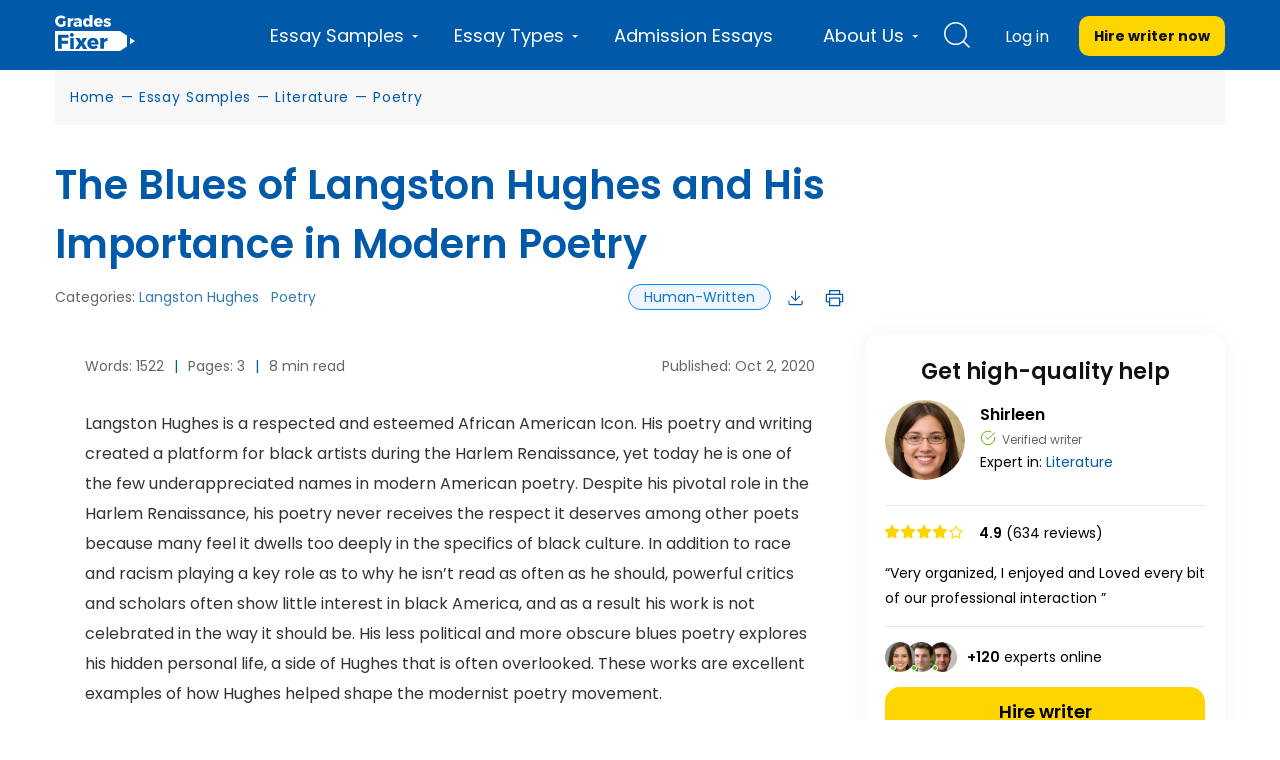

--- FILE ---
content_type: text/html; charset=UTF-8
request_url: https://gradesfixer.com/free-essay-examples/the-blues-of-langston-hughes-and-his-importance-in-modern-poetry/
body_size: 44425
content:
<!DOCTYPE html>
<html lang="en-US">
<head><meta charset="utf-8"><script>if(navigator.userAgent.match(/MSIE|Internet Explorer/i)||navigator.userAgent.match(/Trident\/7\..*?rv:11/i)){var href=document.location.href;if(!href.match(/[?&]nowprocket/)){if(href.indexOf("?")==-1){if(href.indexOf("#")==-1){document.location.href=href+"?nowprocket=1"}else{document.location.href=href.replace("#","?nowprocket=1#")}}else{if(href.indexOf("#")==-1){document.location.href=href+"&nowprocket=1"}else{document.location.href=href.replace("#","&nowprocket=1#")}}}}</script><script>class RocketLazyLoadScripts{constructor(){this.v="1.2.3",this.triggerEvents=["keydown","mousedown","mousemove","touchmove","touchstart","touchend","wheel"],this.userEventHandler=this._triggerListener.bind(this),this.touchStartHandler=this._onTouchStart.bind(this),this.touchMoveHandler=this._onTouchMove.bind(this),this.touchEndHandler=this._onTouchEnd.bind(this),this.clickHandler=this._onClick.bind(this),this.interceptedClicks=[],window.addEventListener("pageshow",t=>{this.persisted=t.persisted}),window.addEventListener("DOMContentLoaded",()=>{this._preconnect3rdParties()}),this.delayedScripts={normal:[],async:[],defer:[]},this.trash=[],this.allJQueries=[]}_addUserInteractionListener(t){if(document.hidden){t._triggerListener();return}this.triggerEvents.forEach(e=>window.addEventListener(e,t.userEventHandler,{passive:!0})),window.addEventListener("touchstart",t.touchStartHandler,{passive:!0}),window.addEventListener("mousedown",t.touchStartHandler),document.addEventListener("visibilitychange",t.userEventHandler)}_removeUserInteractionListener(){this.triggerEvents.forEach(t=>window.removeEventListener(t,this.userEventHandler,{passive:!0})),document.removeEventListener("visibilitychange",this.userEventHandler)}_onTouchStart(t){"HTML"!==t.target.tagName&&(window.addEventListener("touchend",this.touchEndHandler),window.addEventListener("mouseup",this.touchEndHandler),window.addEventListener("touchmove",this.touchMoveHandler,{passive:!0}),window.addEventListener("mousemove",this.touchMoveHandler),t.target.addEventListener("click",this.clickHandler),this._renameDOMAttribute(t.target,"onclick","rocket-onclick"),this._pendingClickStarted())}_onTouchMove(t){window.removeEventListener("touchend",this.touchEndHandler),window.removeEventListener("mouseup",this.touchEndHandler),window.removeEventListener("touchmove",this.touchMoveHandler,{passive:!0}),window.removeEventListener("mousemove",this.touchMoveHandler),t.target.removeEventListener("click",this.clickHandler),this._renameDOMAttribute(t.target,"rocket-onclick","onclick"),this._pendingClickFinished()}_onTouchEnd(t){window.removeEventListener("touchend",this.touchEndHandler),window.removeEventListener("mouseup",this.touchEndHandler),window.removeEventListener("touchmove",this.touchMoveHandler,{passive:!0}),window.removeEventListener("mousemove",this.touchMoveHandler)}_onClick(t){t.target.removeEventListener("click",this.clickHandler),this._renameDOMAttribute(t.target,"rocket-onclick","onclick"),this.interceptedClicks.push(t),t.preventDefault(),t.stopPropagation(),t.stopImmediatePropagation(),this._pendingClickFinished()}_replayClicks(){window.removeEventListener("touchstart",this.touchStartHandler,{passive:!0}),window.removeEventListener("mousedown",this.touchStartHandler),this.interceptedClicks.forEach(t=>{t.target.dispatchEvent(new MouseEvent("click",{view:t.view,bubbles:!0,cancelable:!0}))})}_waitForPendingClicks(){return new Promise(t=>{this._isClickPending?this._pendingClickFinished=t:t()})}_pendingClickStarted(){this._isClickPending=!0}_pendingClickFinished(){this._isClickPending=!1}_renameDOMAttribute(t,e,r){t.hasAttribute&&t.hasAttribute(e)&&(event.target.setAttribute(r,event.target.getAttribute(e)),event.target.removeAttribute(e))}_triggerListener(){this._removeUserInteractionListener(this),"loading"===document.readyState?document.addEventListener("DOMContentLoaded",this._loadEverythingNow.bind(this)):this._loadEverythingNow()}_preconnect3rdParties(){let t=[];document.querySelectorAll("script[type=rocketlazyloadscript]").forEach(e=>{if(e.hasAttribute("src")){let r=new URL(e.src).origin;r!==location.origin&&t.push({src:r,crossOrigin:e.crossOrigin||"module"===e.getAttribute("data-rocket-type")})}}),t=[...new Map(t.map(t=>[JSON.stringify(t),t])).values()],this._batchInjectResourceHints(t,"preconnect")}async _loadEverythingNow(){this.lastBreath=Date.now(),this._delayEventListeners(this),this._delayJQueryReady(this),this._handleDocumentWrite(),this._registerAllDelayedScripts(),this._preloadAllScripts(),await this._loadScriptsFromList(this.delayedScripts.normal),await this._loadScriptsFromList(this.delayedScripts.defer),await this._loadScriptsFromList(this.delayedScripts.async);try{await this._triggerDOMContentLoaded(),await this._triggerWindowLoad()}catch(t){console.error(t)}window.dispatchEvent(new Event("rocket-allScriptsLoaded")),this._waitForPendingClicks().then(()=>{this._replayClicks()}),this._emptyTrash()}_registerAllDelayedScripts(){document.querySelectorAll("script[type=rocketlazyloadscript]").forEach(t=>{t.hasAttribute("data-rocket-src")?t.hasAttribute("async")&&!1!==t.async?this.delayedScripts.async.push(t):t.hasAttribute("defer")&&!1!==t.defer||"module"===t.getAttribute("data-rocket-type")?this.delayedScripts.defer.push(t):this.delayedScripts.normal.push(t):this.delayedScripts.normal.push(t)})}async _transformScript(t){return new Promise((await this._littleBreath(),navigator.userAgent.indexOf("Firefox/")>0||""===navigator.vendor)?e=>{let r=document.createElement("script");[...t.attributes].forEach(t=>{let e=t.nodeName;"type"!==e&&("data-rocket-type"===e&&(e="type"),"data-rocket-src"===e&&(e="src"),r.setAttribute(e,t.nodeValue))}),t.text&&(r.text=t.text),r.hasAttribute("src")?(r.addEventListener("load",e),r.addEventListener("error",e)):(r.text=t.text,e());try{t.parentNode.replaceChild(r,t)}catch(i){e()}}:async e=>{function r(){t.setAttribute("data-rocket-status","failed"),e()}try{let i=t.getAttribute("data-rocket-type"),n=t.getAttribute("data-rocket-src");t.text,i?(t.type=i,t.removeAttribute("data-rocket-type")):t.removeAttribute("type"),t.addEventListener("load",function r(){t.setAttribute("data-rocket-status","executed"),e()}),t.addEventListener("error",r),n?(t.removeAttribute("data-rocket-src"),t.src=n):t.src="data:text/javascript;base64,"+window.btoa(unescape(encodeURIComponent(t.text)))}catch(s){r()}})}async _loadScriptsFromList(t){let e=t.shift();return e&&e.isConnected?(await this._transformScript(e),this._loadScriptsFromList(t)):Promise.resolve()}_preloadAllScripts(){this._batchInjectResourceHints([...this.delayedScripts.normal,...this.delayedScripts.defer,...this.delayedScripts.async],"preload")}_batchInjectResourceHints(t,e){var r=document.createDocumentFragment();t.forEach(t=>{let i=t.getAttribute&&t.getAttribute("data-rocket-src")||t.src;if(i){let n=document.createElement("link");n.href=i,n.rel=e,"preconnect"!==e&&(n.as="script"),t.getAttribute&&"module"===t.getAttribute("data-rocket-type")&&(n.crossOrigin=!0),t.crossOrigin&&(n.crossOrigin=t.crossOrigin),t.integrity&&(n.integrity=t.integrity),r.appendChild(n),this.trash.push(n)}}),document.head.appendChild(r)}_delayEventListeners(t){let e={};function r(t,r){!function t(r){!e[r]&&(e[r]={originalFunctions:{add:r.addEventListener,remove:r.removeEventListener},eventsToRewrite:[]},r.addEventListener=function(){arguments[0]=i(arguments[0]),e[r].originalFunctions.add.apply(r,arguments)},r.removeEventListener=function(){arguments[0]=i(arguments[0]),e[r].originalFunctions.remove.apply(r,arguments)});function i(t){return e[r].eventsToRewrite.indexOf(t)>=0?"rocket-"+t:t}}(t),e[t].eventsToRewrite.push(r)}function i(t,e){let r=t[e];Object.defineProperty(t,e,{get:()=>r||function(){},set(i){t["rocket"+e]=r=i}})}r(document,"DOMContentLoaded"),r(window,"DOMContentLoaded"),r(window,"load"),r(window,"pageshow"),r(document,"readystatechange"),i(document,"onreadystatechange"),i(window,"onload"),i(window,"onpageshow")}_delayJQueryReady(t){let e;function r(r){if(r&&r.fn&&!t.allJQueries.includes(r)){r.fn.ready=r.fn.init.prototype.ready=function(e){return t.domReadyFired?e.bind(document)(r):document.addEventListener("rocket-DOMContentLoaded",()=>e.bind(document)(r)),r([])};let i=r.fn.on;r.fn.on=r.fn.init.prototype.on=function(){if(this[0]===window){function t(t){return t.split(" ").map(t=>"load"===t||0===t.indexOf("load.")?"rocket-jquery-load":t).join(" ")}"string"==typeof arguments[0]||arguments[0]instanceof String?arguments[0]=t(arguments[0]):"object"==typeof arguments[0]&&Object.keys(arguments[0]).forEach(e=>{let r=arguments[0][e];delete arguments[0][e],arguments[0][t(e)]=r})}return i.apply(this,arguments),this},t.allJQueries.push(r)}e=r}r(window.jQuery),Object.defineProperty(window,"jQuery",{get:()=>e,set(t){r(t)}})}async _triggerDOMContentLoaded(){this.domReadyFired=!0,await this._littleBreath(),document.dispatchEvent(new Event("rocket-DOMContentLoaded")),await this._littleBreath(),window.dispatchEvent(new Event("rocket-DOMContentLoaded")),await this._littleBreath(),document.dispatchEvent(new Event("rocket-readystatechange")),await this._littleBreath(),document.rocketonreadystatechange&&document.rocketonreadystatechange()}async _triggerWindowLoad(){await this._littleBreath(),window.dispatchEvent(new Event("rocket-load")),await this._littleBreath(),window.rocketonload&&window.rocketonload(),await this._littleBreath(),this.allJQueries.forEach(t=>t(window).trigger("rocket-jquery-load")),await this._littleBreath();let t=new Event("rocket-pageshow");t.persisted=this.persisted,window.dispatchEvent(t),await this._littleBreath(),window.rocketonpageshow&&window.rocketonpageshow({persisted:this.persisted})}_handleDocumentWrite(){let t=new Map;document.write=document.writeln=function(e){let r=document.currentScript;r||console.error("WPRocket unable to document.write this: "+e);let i=document.createRange(),n=r.parentElement,s=t.get(r);void 0===s&&(s=r.nextSibling,t.set(r,s));let a=document.createDocumentFragment();i.setStart(a,0),a.appendChild(i.createContextualFragment(e)),n.insertBefore(a,s)}}async _littleBreath(){Date.now()-this.lastBreath>45&&(await this._requestAnimFrame(),this.lastBreath=Date.now())}async _requestAnimFrame(){return document.hidden?new Promise(t=>setTimeout(t)):new Promise(t=>requestAnimationFrame(t))}_emptyTrash(){this.trash.forEach(t=>t.remove())}static run(){let t=new RocketLazyLoadScripts;t._addUserInteractionListener(t)}}RocketLazyLoadScripts.run();</script>
    
    <meta name="viewport" content="width=device-width">
    <meta name="p:domain_verify" content="2600430ce566abf723c363e9a55619d3"/>
    <meta name="facebook-domain-verification" content="80vt07giyy65sxzxi6hbg6ce0k43yc" />
                    
    <link rel="icon" href="https://gradesfixer.com/wp-content/themes/essay/assets/img/favicon.ico" type="image/ico" sizes="16x16">
	        
        <link rel="preconnect" href="https://fonts.gstatic.com" crossorigin>
        
	    <link rel="preload" href="/wp-content/themes/essay/assets/dist/fonts/fontawesome-webfont.af7ae505.woff2" as="font" type="font/woff2" crossorigin="anonymous">

        <!-- Global site tag (gtag.js) - Google Analytics -->
<script type="rocketlazyloadscript" async data-rocket-src="https://www.googletagmanager.com/gtag/js?id=UA-122291974-1"></script>
<script type="rocketlazyloadscript">
    window.dataLayer = window.dataLayer || [];
    function gtag(){dataLayer.push(arguments);}
    gtag('js', new Date());
    gtag('config', 'UA-122291974-1', { 'optimize_id': 'GTM-K38PMJC'});
</script>

<!-- Google Tag Manager -->

<!-- Google Tag Manager (noscript) -->
<noscript><iframe src="https://www.googletagmanager.com/ns.html?id=GTM-WQ6CJSM" height="0" width="0" style="display:none;visibility:hidden"></iframe></noscript>
<!-- End Google Tag Manager (noscript) -->

<script type="rocketlazyloadscript">
    (function(i,s,o,g,r,a,m){
            i["esSdk"] = r;
            i[r] = i[r] || function() {
                (i[r].q = i[r].q || []).push(arguments)
            }, a=s.createElement(o), m=s.getElementsByTagName(o)[0]; a.async=1; a.src=g;
            m.parentNode.insertBefore(a,m)}
    ) (window, document, "script", "https://esputnik.com/scripts/v1/public/scripts?apiKey=eyJhbGciOiJSUzI1NiJ9.[base64].Kd8XHD8nSRKJYJtKit8qCeDMdDlHV8orXR3w_KrkSRQyXdVqgFx1XbSRxzGhik97Daf8wRvIGEd51JqBbi5DSA&domain=D1949758-E704-4DAB-B584-EB7FE8470D66", "es");
    es("pushOn");
</script>

    <style id="critical"></style><meta name='robots' content='max-image-preview:large' />

	<!-- This site is optimized with the Yoast SEO plugin v17.8 - https://yoast.com/wordpress/plugins/seo/ -->
	<title>The Blues of Langston Hughes and His Importance in Modern Poetry 1522 words [Essay Example]</title><link rel="preload" as="font" href="https://fonts.gstatic.com/s/poppins/v23/pxiEyp8kv8JHgFVrJJfecg.woff2" crossorigin><link rel="preload" as="font" href="https://fonts.gstatic.com/s/poppins/v23/pxiByp8kv8JHgFVrLEj6Z1xlFQ.woff2" crossorigin><link rel="preload" as="font" href="https://fonts.gstatic.com/s/poppins/v23/pxiByp8kv8JHgFVrLCz7Z1xlFQ.woff2" crossorigin><link rel="preload" as="font" href="https://gradesfixer.com/wp-content/themes/essay/assets/dist/fonts/fontawesome-webfont.af7ae505.woff2" crossorigin><style id="wpr-usedcss">@font-face{font-family:Poppins;font-style:normal;font-weight:400;font-display:swap;src:url(https://fonts.gstatic.com/s/poppins/v23/pxiEyp8kv8JHgFVrJJfecg.woff2) format('woff2');unicode-range:U+0000-00FF,U+0131,U+0152-0153,U+02BB-02BC,U+02C6,U+02DA,U+02DC,U+0304,U+0308,U+0329,U+2000-206F,U+20AC,U+2122,U+2191,U+2193,U+2212,U+2215,U+FEFF,U+FFFD}@font-face{font-family:Poppins;font-style:normal;font-weight:600;font-display:swap;src:url(https://fonts.gstatic.com/s/poppins/v23/pxiByp8kv8JHgFVrLEj6Z1xlFQ.woff2) format('woff2');unicode-range:U+0000-00FF,U+0131,U+0152-0153,U+02BB-02BC,U+02C6,U+02DA,U+02DC,U+0304,U+0308,U+0329,U+2000-206F,U+20AC,U+2122,U+2191,U+2193,U+2212,U+2215,U+FEFF,U+FFFD}@font-face{font-family:Poppins;font-style:normal;font-weight:700;font-display:swap;src:url(https://fonts.gstatic.com/s/poppins/v23/pxiByp8kv8JHgFVrLCz7Z1xlFQ.woff2) format('woff2');unicode-range:U+0000-00FF,U+0131,U+0152-0153,U+02BB-02BC,U+02C6,U+02DA,U+02DC,U+0304,U+0308,U+0329,U+2000-206F,U+20AC,U+2122,U+2191,U+2193,U+2212,U+2215,U+FEFF,U+FFFD}@font-face{font-family:FontAwesome;src:url(https://gradesfixer.com/wp-content/themes/essay/assets/dist/fonts/fontawesome-webfont.674f50d2.eot);src:local("FontAwesome"),url(https://gradesfixer.com/wp-content/themes/essay/assets/dist/fonts/fontawesome-webfont.674f50d2.eot?#iefix&v=4.7.0) format("embedded-opentype"),url(https://gradesfixer.com/wp-content/themes/essay/assets/dist/fonts/fontawesome-webfont.af7ae505.woff2) format("woff2"),url(https://gradesfixer.com/wp-content/themes/essay/assets/dist/fonts/fontawesome-webfont.fee66e71.woff) format("woff"),url(https://gradesfixer.com/wp-content/themes/essay/assets/dist/fonts/fontawesome-webfont.b06871f2.ttf) format("truetype"),url(https://gradesfixer.com/wp-content/themes/essay/assets/dist/images/fontawesome-webfont.912ec66d.svg#fontawesomeregular) format("svg");font-weight:400;font-style:normal;font-display:swap}.fa{display:inline-block;font:14px/1 FontAwesome;font-size:inherit;text-rendering:auto;-webkit-font-smoothing:antialiased;-moz-osx-font-smoothing:grayscale}.fa-plus:before{content:"\F067"}.fa-minus:before{content:"\F068"}.fa-chevron-up:before{content:"\F077"}.fa-chevron-down:before{content:"\F078"}.custom-text-top-dots{margin-right:4px}.custom-text-top-rest{display:none}.custom-text-top-more{background-color:transparent;border:none;font-size:14px;text-decoration:none;font-weight:400;color:#005aa9;text-transform:capitalize;cursor:pointer}.slide{transform:rotate(180deg);transition:.5s ease-in-out}.slow{display:none!important}.loading{pointer-events:none}.loading input[type=range]::-webkit-slider-thumb{pointer-events:none!important}.loading input[type=range]::-moz-range-thumb{pointer-events:none!important}.loading input[type=range]::-ms-thumb{pointer-events:none!important}#first-category{font-family:Poppins,PlaceholderFontPop,sans-serif}#first-category #hire_writer_header{text-transform:inherit}#first-category .top-menu-and-cta-btn .login .not-login{text-transform:inherit;font-size:16px}#first-category .total-wrapper{background:#fff}#first-category .breadcrumbs-wrapper{margin-top:70px;padding:15px 0;margin-bottom:10px;background:#f7f7f7}#first-category .breadcrumbs-wrapper .container-category{margin:0 auto;max-width:1200px;padding:0 15px}#first-category .breadcrumbs-wrapper span{font-size:14px;font-style:normal;font-weight:400;line-height:180%}@media (max-width:991px){#first-category .breadcrumbs-wrapper{margin-top:60px}#first-category .category-page-wrapper{padding-top:0}.calculate-estimate{margin:0}}#first-category .next,#first-category .prev{padding:0 7px}#first-category .show-more-btn{font-size:14px;font-style:normal;font-weight:400;line-height:180%}.category-search{display:none}.calculate-estimate{width:100%;border:1px solid var(--main-30,#e6e6e6);background:var(--main-white,#fff)}body,html{margin:0}footer,header,main,nav,section{display:block}audio,progress,video{display:inline-block;vertical-align:baseline}audio:not([controls]){display:none;height:0}[hidden],template{display:none}a{background-color:transparent}a:active,a:hover{outline:0}b,strong{font-weight:700}h1{margin:.67em 0;font-size:2em}img{border:0}svg:not(:root){overflow:hidden}code{font-family:monospace,monospace;font-size:1em}button,input,optgroup,select,textarea{margin:0;font:inherit;color:inherit}button{overflow:visible}button,select{text-transform:none}button,html input[type=button],input[type=submit]{-webkit-appearance:button;cursor:pointer}button[disabled],html input[disabled]{cursor:default}button::-moz-focus-inner,input::-moz-focus-inner{padding:0;border:0}input{line-height:normal}input[type=checkbox],input[type=radio]{box-sizing:border-box;padding:0}input[type=number]::-webkit-inner-spin-button,input[type=number]::-webkit-outer-spin-button{height:auto}input[type=search]{box-sizing:content-box;-webkit-appearance:textfield}input[type=search]::-webkit-search-cancel-button,input[type=search]::-webkit-search-decoration{-webkit-appearance:none}fieldset{padding:.35em .625em .75em;margin:0 2px;border:1px solid silver}textarea{overflow:auto}optgroup{font-weight:700}table{border-spacing:0;border-collapse:collapse}th{padding:0}@media print{*,:after,:before{color:#000!important;text-shadow:none!important;background:0 0!important;box-shadow:none!important}a,a:visited{text-decoration:underline}a[href]:after{content:" (" attr(href) ")"}a[href^="#"]:after,a[href^="javascript:"]:after{content:""}blockquote{border:1px solid #999;page-break-inside:avoid}img,tr{page-break-inside:avoid}img{max-width:100%!important}h2,p{orphans:3;widows:3}h2{page-break-after:avoid}.label{border:1px solid #000}.table{border-collapse:collapse!important}.table th{background-color:#fff!important}}*,:after,:before{box-sizing:border-box}html{font-size:10px;-webkit-tap-highlight-color:transparent}body{font-size:14px;line-height:1.42857143;color:#333;background-color:#fff;overflow-x:hidden}button,input,select,textarea{font-family:inherit;font-size:inherit;line-height:inherit}a{color:#337ab7;text-decoration:none}a:focus,a:hover{color:#23527c;text-decoration:underline}a:focus{outline:-webkit-focus-ring-color auto 5px;outline-offset:-2px}img{vertical-align:middle}[role=button]{cursor:pointer}.h2,.h5,h1,h2,h4,h5{font-family:inherit;font-weight:400;line-height:1.1;color:inherit}.h2,h1,h2{margin-top:20px;margin-bottom:10px}.h5,h4,h5{margin-top:10px;margin-bottom:10px}h1{font-size:36px}.h2,h2{font-size:30px}h4{font-size:18px}.h5,h5{font-size:14px}p{margin:0 0 10px}ul{margin-top:0;margin-bottom:10px}ul ul{margin-bottom:0}dl{margin-top:0;margin-bottom:20px}blockquote{padding:10px 20px;margin:0 0 20px;font-size:17.5px;border-left:5px solid #eee}blockquote p:last-child,blockquote ul:last-child{margin-bottom:0}blockquote footer{display:block;font-size:80%;line-height:1.42857143;color:#777}blockquote footer:before{content:"\2014 \A0"}address{margin-bottom:20px;font-style:normal;line-height:1.42857143}code{font-family:Menlo,Monaco,Consolas,'Courier New',monospace}code{color:#c7254e;background-color:#f9f2f4;border-radius:4px}code{padding:2px 4px;font-size:90%}.container{padding-right:15px;padding-left:15px;margin-right:auto;margin-left:auto}@media (min-width:768px){.container{width:750px}}@media (min-width:992px){.container{width:970px}.header-wrapper header.header{height:70px}}@media (min-width:1200px){.container{width:1170px}}.row{margin-right:-15px;margin-left:-15px}.protections{display:flex;align-items:center;justify-content:space-between;flex-wrap:wrap}table{background-color:transparent}th{text-align:left}.table{width:100%;max-width:100%;margin-bottom:20px}.table>tbody>tr>th{padding:8px;line-height:1.42857143;vertical-align:top;border-top:1px solid #ddd}.table>tbody+tbody{border-top:2px solid #ddd}.table .table{background-color:#fff}.table>tbody>tr.active>th,.table>tbody>tr>th.active{background-color:#f5f5f5}.table>tbody>tr.success>th,.table>tbody>tr>th.success{background-color:#dff0d8}fieldset{min-width:0;margin:0}fieldset,legend{padding:0;border:0}legend{display:block;width:100%;margin-bottom:20px;font-size:21px;line-height:inherit;color:#333;border-bottom:1px solid #e5e5e5}label{display:inline-block;max-width:100%;margin-bottom:5px;font-weight:700}input[type=search]{box-sizing:border-box}input[type=checkbox],input[type=radio]{margin:4px 0 0;line-height:normal}input[type=range]{display:block;width:100%}select[multiple],select[size]{height:auto}input[type=checkbox]:focus,input[type=radio]:focus{outline:-webkit-focus-ring-color auto 5px;outline-offset:-2px}.form-control{display:block;font-size:14px;line-height:1.42857143;color:#555}.form-control{width:100%;padding:6px 12px;background-color:#fff;background-image:none;border:1px solid #ccc;border-radius:4px;box-shadow:inset 0 1px 1px rgba(0,0,0,.075);transition:border-color .15s ease-in-out,box-shadow .15s ease-in-out}.form-control:focus{border-color:#66afe9;outline:0;box-shadow:inset 0 1px 1px rgba(0,0,0,.075),0 0 8px rgba(102,175,233,.6)}.form-control::-moz-placeholder{color:#999;opacity:1}.form-control:-ms-input-placeholder{color:#999}.form-control::-webkit-input-placeholder{color:#999}.form-control::-ms-expand{background-color:transparent;border:0}.form-control[disabled],.form-control[readonly],fieldset[disabled] .form-control{background-color:#eee;opacity:1}.form-control[disabled],fieldset[disabled] .form-control{cursor:not-allowed}textarea.form-control{height:auto}input[type=search]{-webkit-appearance:none}@media screen and (-webkit-min-device-pixel-ratio:0){input[type=date].form-control,input[type=datetime-local].form-control,input[type=time].form-control{line-height:34px}}.form-group{margin-bottom:15px}.checkbox,.radio{position:relative;display:block;margin-top:10px;margin-bottom:10px}.checkbox label,.radio label{min-height:20px;padding-left:20px;margin-bottom:0;font-weight:400;cursor:pointer}.checkbox input[type=checkbox],.radio input[type=radio]{position:absolute;margin-left:-20px}.checkbox+.checkbox,.radio+.radio{margin-top:-5px}.checkbox.disabled label,.radio.disabled label,fieldset[disabled] .checkbox label,fieldset[disabled] .radio label,fieldset[disabled] input[type=checkbox],fieldset[disabled] input[type=radio],input[type=checkbox].disabled,input[type=checkbox][disabled],input[type=radio].disabled,input[type=radio][disabled]{cursor:not-allowed}.btn{display:inline-block;padding:6px 12px;margin-bottom:0;font-size:14px;font-weight:400;line-height:1.42857143;text-align:center;white-space:nowrap;vertical-align:middle;touch-action:manipulation;cursor:pointer;-webkit-user-select:none;-moz-user-select:none;user-select:none;background-image:none;border:1px solid transparent;border-radius:4px}.btn.active.focus,.btn.active:focus,.btn.focus,.btn:active.focus,.btn:active:focus,.btn:focus{outline:-webkit-focus-ring-color auto 5px;outline-offset:-2px}.btn.focus,.btn:focus,.btn:hover{color:#333;text-decoration:none}.btn.active,.btn:active{background-image:none;outline:0;box-shadow:inset 0 3px 5px rgba(0,0,0,.125)}.btn.disabled,.btn[disabled],fieldset[disabled] .btn{cursor:not-allowed;box-shadow:none;opacity:.65}a.btn.disabled,fieldset[disabled] a.btn{pointer-events:none}.fade{opacity:0;transition:opacity .15s linear}.fade.in{opacity:1}.dropdown{position:relative}.open>a{outline:0}.nav{padding-left:0;margin-bottom:0;list-style:none}.nav>li,.nav>li>a{position:relative;display:block}.nav>li>a{padding:10px 15px}.nav>li>a:focus,.nav>li>a:hover{text-decoration:none;background-color:#eee}.nav>li.disabled>a{color:#777}.nav>li.disabled>a:focus,.nav>li.disabled>a:hover{color:#777;text-decoration:none;cursor:not-allowed;background-color:transparent}.nav .open>a,.nav .open>a:focus,.nav .open>a:hover{background-color:#eee;border-color:#337ab7}.nav>li>a>img{max-width:none}.nav-tabs{border-bottom:1px solid #ddd}.nav-tabs>li{float:left;margin-bottom:-1px}.nav-tabs>li>a{margin-right:2px;line-height:1.42857143;border:1px solid transparent;border-radius:4px 4px 0 0}.nav-tabs>li>a:hover{border-color:#eee #eee #ddd}.nav-tabs>li.active>a,.nav-tabs>li.active>a:focus,.nav-tabs>li.active>a:hover{color:#555;cursor:default;background-color:#fff;border:1px solid;border-color:#ddd #ddd transparent}.tab-content>.tab-pane{display:none}.tab-content>.active{display:block}.label{display:inline;padding:.2em .6em .3em;font-size:75%;font-weight:700;line-height:1;color:#fff;text-align:center;white-space:nowrap;vertical-align:baseline;border-radius:.25em}a.label:focus,a.label:hover{color:#fff;text-decoration:none;cursor:pointer}.label:empty{display:none}.btn .label{position:relative;top:-1px}.progress{height:20px;margin-bottom:20px;overflow:hidden;background-color:#f5f5f5;border-radius:4px;box-shadow:inset 0 1px 2px rgba(0,0,0,.1)}.media{margin-top:15px}.media:first-child{margin-top:0}.media{overflow:hidden;zoom:1}.well{min-height:20px;padding:19px;margin-bottom:20px;background-color:#f5f5f5;border:1px solid #e3e3e3;border-radius:4px;box-shadow:inset 0 1px 1px rgba(0,0,0,.05)}.well blockquote{border-color:#ddd;border-color:rgba(0,0,0,.15)}.close{float:right;font-size:21px;font-weight:700;line-height:1;color:#000;text-shadow:0 1px 0 #fff;opacity:.2}.close:focus,.close:hover{color:#000;text-decoration:none;cursor:pointer;opacity:.5}button.close{-webkit-appearance:none;padding:0;cursor:pointer;background:0 0;border:0}.carousel{position:relative}.container:after,.container:before,.nav:after,.nav:before,.row:after,.row:before{display:table;content:" "}.container:after,.nav:after,.row:after{clear:both}.center-block{display:block;margin-right:auto;margin-left:auto}.hide{display:none!important}.show{display:block!important}.hidden{display:none!important}@media (min-width:1200px){.hidden-lg{display:none!important}}.owl-carousel,.owl-carousel .owl-item{-webkit-tap-highlight-color:transparent;position:relative}.owl-carousel{display:none;width:100%;z-index:1}.owl-carousel .owl-stage{position:relative;touch-action:manipulation;-moz-backface-visibility:hidden}.owl-carousel .owl-stage:after{content:".";display:block;clear:both;visibility:hidden;line-height:0;height:0}.owl-carousel .owl-stage-outer{position:relative;overflow:hidden;-webkit-transform:translateZ(0)}.owl-carousel .owl-item{-webkit-backface-visibility:hidden;-moz-backface-visibility:hidden;-ms-backface-visibility:hidden;-webkit-transform:translateZ(0);-moz-transform:translateZ(0);-ms-transform:translateZ(0)}.owl-carousel .owl-item{min-height:1px;float:left;-webkit-backface-visibility:hidden;-webkit-touch-callout:none}.owl-carousel .owl-item img{display:block;width:100%}.owl-carousel .owl-dots.disabled,.owl-carousel .owl-nav.disabled{display:none}.no-js .owl-carousel,.owl-carousel.owl-loaded{display:block}.owl-carousel .owl-dot,.owl-carousel .owl-nav .owl-next,.owl-carousel .owl-nav .owl-prev{cursor:pointer;-webkit-user-select:none;-moz-user-select:none;user-select:none}.owl-carousel .owl-nav button.owl-next,.owl-carousel .owl-nav button.owl-prev,.owl-carousel button.owl-dot{background:0 0;color:inherit;border:none;padding:0!important;font:inherit}.owl-carousel.owl-loading{opacity:0;display:block}.owl-carousel.owl-hidden{opacity:0}.owl-carousel.owl-refresh .owl-item{visibility:hidden}.owl-carousel.owl-drag .owl-item{touch-action:pan-y;-webkit-user-select:none;-moz-user-select:none;user-select:none}.owl-carousel.owl-grab{cursor:move;cursor:grab}.owl-carousel.owl-rtl{direction:rtl}.owl-carousel.owl-rtl .owl-item{float:right}.owl-carousel .animated{animation-duration:1s;animation-fill-mode:both}.owl-carousel .owl-animated-in{z-index:0}.owl-carousel .owl-animated-out{z-index:1}.owl-height{transition:height .5s ease-in-out}.owl-carousel .owl-item .owl-lazy{opacity:0;transition:opacity .4s ease}.owl-carousel .owl-item .owl-lazy:not([src]),.owl-carousel .owl-item .owl-lazy[src^=""]{max-height:0}.owl-carousel .owl-item img.owl-lazy{transform-style:preserve-3d}.owl-carousel .owl-video-wrapper{position:relative;height:100%;background:#000}.owl-carousel .owl-video-play-icon{position:absolute;height:80px;width:80px;left:50%;top:50%;margin-left:-40px;margin-top:-40px;cursor:pointer;z-index:1;-webkit-backface-visibility:hidden;transition:transform .1s ease}.owl-carousel .owl-video-play-icon:hover{transform:scale(1.3)}.owl-carousel .owl-video-playing .owl-video-play-icon,.owl-carousel .owl-video-playing .owl-video-tn{display:none}.owl-carousel .owl-video-tn{opacity:0;height:100%;background-position:50%;background-repeat:no-repeat;background-size:contain;transition:opacity .4s ease}.owl-carousel .owl-video-frame{position:relative;z-index:1;height:100%;width:100%}html{-webkit-text-size-adjust:100%;-ms-text-size-adjust:100%}*{margin:0;padding:0;outline:0}body{height:100%;font-family:Montserrat,PlaceholderFont,sans-serif;max-width:100%}a:hover{text-decoration:none}li{list-style:none}.owl-dot span{font-size:0}.hide-text{display:none}.total-wrapper{box-sizing:border-box;min-height:calc(100vh - 245px);background:#f7f7f7}.essay-tech-options-item span:hover,.header-wrapper header.header .top-menu-and-cta-btn nav.menu ul li a:hover,.related-essays p a.related-posts-item:hover,.related-topics-items a:hover,.top-menu-and-cta-btn .login .not-login:hover{text-decoration:underline}@media (min-width:1200px){.container{width:1200px}.header-wrapper header.header .top-menu-and-cta-btn nav.menu ul li.menu-item-has-children>a:after{width:6px;height:3px;right:11px;border-left:3px solid transparent;border-right:3px solid transparent;border-top:3px solid #fff}}.animated{animation-duration:1s;animation-fill-mode:both}@media (prefers-reduced-motion){.animated{animation:unset!important;transition:none!important}}.g-recaptcha{margin:20px 0}.g-recaptcha div{margin:0 auto}.single-page-wrapper .toc-item{color:#005aa9!important;font-weight:400;font-size:16px;line-height:30px;text-decoration:none;margin-bottom:5px!important;cursor:pointer;text-transform:none}.single-page-wrapper .toc-item:last-child{margin-bottom:0!important}.single-page-wrapper .toc-item:hover{text-decoration:underline}.single-page-wrapper .js-type-faq-a{display:none}.combined_list li{list-style-type:decimal;list-style-position:inside}.combined_list:not(.inited) li{list-style:none}@media print{.cat-banner,.citation-wraper,.essay-additional{display:none}.calculate-estimate{display:none!important}.categories-block{display:none}.essay-grade-bottom-wrapper,.sidebar-block,.text-block__download,.text-block__info{display:none!important}}.btn-yellow-cta{display:block;text-align:center;font-weight:700;cursor:pointer;text-transform:uppercase}.btn-yellow-cta{width:100%;padding:10px 15px;background:#ffd500;border-radius:10px;color:#111;font-size:14px}.btn-yellow-cta:hover{background-color:#f6ec73}.get-price-btn{display:block;width:185px;border-radius:10px;background-color:#59b100;color:#fff;text-align:center;font-size:16px;font-weight:700;line-height:30px;cursor:pointer;text-transform:inherit;transition:.2s}.get-price-btn:hover{background:#478c00;color:#fff;text-decoration:none}.get-price-btn:focus{outline:#666 auto 1px;color:#fff;text-decoration:none}.breadcrumbs-wrapper{margin-top:85px;word-spacing:1px;font-family:Poppins,PlaceholderFontPop,sans-serif}.breadcrumbs-wrapper p{margin:0}.breadcrumbs-wrapper p span,.breadcrumbs-wrapper p span a{font-weight:400;letter-spacing:.7px;color:#005aa9;line-height:25px}#breadcrumbs span span span span span .separator,.breadcrumb_last{display:none}@media (max-width:992px){.breadcrumbs-wrapper{margin-top:15px}}@media (max-width:375px){.breadcrumbs-wrapper_multiple-lines{min-height:40px}}.header-wrapper{background-color:#005aa9;height:70px;padding:0;position:fixed;top:0;width:100%;z-index:200}.header-wrapper header.header .logo{width:80px;height:38px;margin-top:15px;float:left}.header-wrapper header.header .logo a{margin:0}.header-wrapper header.header .logo img{width:100%}.header-wrapper header.header .top-menu-and-cta-btn{float:right;display:flex}.header-wrapper header.header .top-menu-and-cta-btn nav.menu{margin-right:0}.header-wrapper header.header .top-menu-and-cta-btn nav.menu ul li{padding:0 25px;display:block;float:left;position:relative}@media (max-width:1199px){.header-wrapper{height:60px}.header-wrapper header.header .container{padding:15px}.header-wrapper header.header .logo{margin-top:0;height:30px;width:68px}.header-wrapper header.header .logo img{height:30px}.header-wrapper header.header .top-menu-and-cta-btn nav.menu ul li ul:before{content:"back";padding:15px 15px 15px 33px;background-position:0;display:block;font-style:normal;font-weight:400;font-size:14px;line-height:20px;color:#fff}.header-wrapper header.header .top-menu-and-cta-btn nav.menu ul li ul:after{content:"";background-image:url(https://gradesfixer.com/wp-content/themes/essay/assets/dist/images/back.27f5b1e0.svg);background-repeat:no-repeat;background-size:contain;position:absolute;top:20px;left:15px;width:11px;height:11px}.header-wrapper header.header .top-menu-and-cta-btn nav.menu ul li ul li:first-child a{border-top:1px solid hsla(0,0%,100%,.2)}}.header-wrapper header.header .top-menu-and-cta-btn nav.menu ul li.white-bg{background:#fff;cursor:pointer;z-index:111}.header-wrapper header.header .top-menu-and-cta-btn nav.menu ul li.white-bg a{color:#4c5a66}.header-wrapper header.header .top-menu-and-cta-btn nav.menu .footer-top-follow{display:none}.header-wrapper header.header .top-menu li:last-child ul{-moz-column-count:2!important;column-count:2!important}.header-wrapper header.header .top-menu li:last-child ul li{display:block;width:100%}.header-wrapper header.header .top-menu-and-cta-btn nav.menu ul li.menu-item-has-children>a:after{content:"";display:block;position:absolute}.header-wrapper header.header .top-menu-and-cta-btn nav.menu ul li.menu-item-has-children>span:after{content:"";display:block;position:absolute}.header-wrapper header.header .top-menu-and-cta-btn nav.menu ul li a.pseudo-el-visible:after{color:#fff!important}.header-wrapper header.header .top-menu-and-cta-btn nav.menu ul li a.pseudo-el-visible-arrow-up:after{content:""}.header-wrapper header.header .top-menu-and-cta-btn nav.menu ul li span.pseudo-el-visible-arrow-up:after{content:""}@media (min-width:1200px){.header-wrapper header.header .top-menu-and-cta-btn nav.menu ul li.menu-item-has-children>span:after{width:6px;height:3px;right:11px;border-left:3px solid transparent;border-right:3px solid transparent;border-top:3px solid #fff}.header-wrapper header.header .top-menu-and-cta-btn nav.menu ul li a.pseudo-el-visible-arrow-up:after{border-left:3px solid transparent;border-right:3px solid transparent;border-bottom:3px solid #4c5a66}.header-wrapper header.header .top-menu-and-cta-btn nav.menu ul li span.pseudo-el-visible-arrow-up:after{border-left:3px solid transparent;border-right:3px solid transparent;border-bottom:3px solid #4c5a66}}.header-wrapper header.header .top-menu-and-cta-btn nav.menu ul li a,.header-wrapper header.header .top-menu-and-cta-btn nav.menu ul li span{color:#fff;font-weight:400;font-size:18px;line-height:4;text-align:center;display:flex;align-items:center}.header-wrapper header.header .top-menu-and-cta-btn nav.menu ul li a:hover{text-decoration:none}.header-wrapper header.header .top-menu-and-cta-btn nav.menu ul li ul{display:none;border-bottom-right-radius:3px;border-bottom-left-radius:3px;position:fixed;background:#fff;top:70px;left:20%;z-index:111;width:1142px;padding:30px 15px 90px;-moz-column-count:4;column-count:4;-moz-column-rule:1px solid #d9e3eb;column-rule:1px solid #d9e3eb;-moz-column-gap:20px;column-gap:20px}@media (min-width:1199px){.header-wrapper header.header .top-menu-and-cta-btn nav.menu ul li.about-us{position:relative}.header-wrapper header.header .top-menu-and-cta-btn nav.menu ul li.about-us ul{padding:20px;width:235px;left:0;position:absolute}}.header-wrapper header.header .top-menu-and-cta-btn nav.menu ul li ul li{margin-right:0;height:auto;padding:0 0 0 2px;display:inline-block;float:none;width:100%}.header-wrapper header.header .top-menu-and-cta-btn nav.menu ul li ul li:hover{cursor:pointer;z-index:111}.header-wrapper header.header .top-menu-and-cta-btn nav.menu ul li ul li:hover a{color:#08f!important}.top-menu{position:relative;z-index:111}.header-wrapper header.header .top-menu li:hover{cursor:pointer}.top-menu li:not(.about-us) ul li:last-child{text-transform:uppercase;width:100%;height:40px!important;background-color:#08f;position:absolute!important;left:0;bottom:0;border-bottom-right-radius:3px;border-bottom-left-radius:3px;display:block!important}.header-wrapper header.header .top-menu li:first-child>ul li{width:100%}.header-wrapper header.header .top-menu li:not(.about-us) ul li:last-child>a{font-size:14px!important;font-weight:700!important;font-style:normal!important;font-stretch:normal!important;line-height:1.29!important;letter-spacing:.3px!important;text-align:center!important;color:#fff!important;display:block!important;padding-top:12px}html body .header-wrapper header.header .top-menu li:not(.about-us) ul li:last-child:hover a{color:#fff!important}.header-wrapper header.header .top-menu li.about-us ul{-moz-column-count:1!important;column-count:1!important}.header-wrapper header.header .top-menu-and-cta-btn nav.menu ul li ul li a:after{display:none}.header-wrapper header.header .top-menu-and-cta-btn nav.menu ul li ul li a{font-size:16px;font-weight:300;font-style:normal;font-stretch:normal;line-height:1.63;letter-spacing:-1px;text-align:left;color:#005aa9;display:block}.header-wrapper header.header .top-menu-and-cta-btn .hire-writer{margin-top:16px;float:left}.header-wrapper header.header .top-menu-and-cta-btn .hire-writer a{color:inherit}.header-wrapper header.header .top-menu-and-cta-btn .hire-writer a:hover{text-decoration:none}.mobile-search-wrap{display:none}.top-menu-and-cta-btn .login .not-login{color:#fff;margin-top:17px;display:block;padding:0 30px 0 0;font-weight:400;font-size:14px;text-transform:uppercase;line-height:40px}.top-menu-and-cta-btn .login .not-login:hover{text-decoration:none}.top-menu-and-cta-btn .login .not-login img{display:none}.top-menu-and-cta-btn .login .not-login span{margin-left:5px}#trigger{display:none}.header-search-wrapper{width:56px;position:relative;z-index:111;margin-right:15px}.header-search{color:#fff;font-size:24px;padding:0 10px;cursor:pointer;width:100%;height:70px;display:flex;align-items:center;justify-content:center}@media (max-width:1199px){.header-wrapper header.header .top-menu-and-cta-btn nav.menu .footer-top-follow{display:block;text-align:center;margin-top:60px}.header-wrapper header.header .top-menu-and-cta-btn nav.menu ul li ul{top:60px}.header-wrapper header.header .top-menu-and-cta-btn nav.menu ul li ul li a{font-weight:600;line-height:20px}.header-search{height:auto}}.header-search.white-bg{background:#fff;z-index:111}.header-phone{margin-right:25px}.header-phone,.header-phone a{display:flex;align-items:center}.header-phone a{font-weight:400;font-size:18px;line-height:28px;text-align:center;color:#fff;height:100%}.header-phone img{width:16px;margin-right:7px}nav.menu .header-phone{margin:15px 15px 0;display:flex!important}.menu-popup,.mobile-menu-popup,.search-popup{display:none;position:fixed;top:0;width:100%;height:100%;z-index:200;background:rgba(0,0,0,.6)}.mobile-menu-popup{position:fixed;z-index:1112;height:70px;top:0;left:0}.search-popup .search-form-wrapper{width:648px;height:auto;margin:0 auto;padding:0 0 20px;background:#fff;position:absolute;top:70px;left:0;right:0;z-index:111}@media (max-width:1199px){.search-popup .search-form-wrapper{background:#005aa9;padding:15px;width:100%;top:60px}}.search-popup .result-search-not-found{background:hsla(0,0%,68.2%,.3)}.search-popup .result-search-not-found p{padding:10px 20px!important;display:block;color:#000;font-size:16px;text-decoration:none;margin-bottom:0!important}.search-popup .result-search-not-found span{color:#005aa9}.search-popup .search-form-wrapper form{position:relative;width:auto;margin:30px 20px 0;border-bottom:1px solid #005aa9}.search-popup .search-form-wrapper .form-group{margin-bottom:10px;font-style:normal;font-weight:400;font-size:14px;line-height:20px;color:#292929}@media (max-width:1199px){.search-popup .search-form-wrapper form{background:#fff;box-shadow:0 2px 6px rgba(0,0,0,.2);border-radius:10px;margin:0;border:none}.search-popup .search-form-wrapper .form-group{margin-bottom:0;padding:20px 65px 20px 20px}}.search-popup .search-form-wrapper form input{border:none;font-size:16px;width:calc(100% - 20px)}.search-popup .search-form-wrapper form span.btn-close{display:block;position:absolute;right:0;top:0;cursor:pointer}.b-user-logged{position:relative;margin-right:20px;padding-top:15px}@media (max-width:1199px){.search-popup .search-form-wrapper form span.btn-close{display:none}.b-user-logged{padding-top:0}}.b-user-logged__menu{position:absolute;top:70px;right:20px;width:190px;overflow:hidden;background-color:#fff;border-radius:7px;box-shadow:0 0 20px rgba(0,0,0,.2);transform:translate(50%,30px);visibility:hidden;opacity:0;transition:transform .3s cubic-bezier(.66,.19,.38,.91),opacity .3s cubic-bezier(.66,.19,.38,.91)}.b-user-logged__menu-link{display:block;padding:8px 15px;color:#005aa9;text-decoration:none;transition:background-color .2s}.b-user-logged__menu-link:focus,.b-user-logged__menu-link:hover{color:#fff;background-color:#005aa9;text-decoration:none}.b-user-logged__menu-balance{display:inline-block;margin-left:5px;padding:2px 5px;font-weight:700;color:#005aa9;background-color:#ebeff2;border-radius:3px}@media (min-width:992px) and (max-width:1200px){.header-phone a span{display:none}.header-phone{margin-right:10px}.header-phone img{width:23px}}@media (max-width:1856px){.header-wrapper header.header .top-menu-and-cta-btn nav.menu ul li ul{left:calc(50% - 571px)}}@media (max-width:1600px){.header-wrapper header.header .top-menu-and-cta-btn nav.menu ul li ul{left:calc(50% - 571px)}}@media (max-width:1536px){.header-wrapper header.header .top-menu-and-cta-btn nav.menu ul li ul{left:calc(50% - 571px)}}@media (max-width:1200px){.header-search-wrapper{margin-right:20px}}@media (max-width:1199px){.header-wrapper header.header .top-menu-and-cta-btn nav.menu ul li ul{left:calc(50% - 470px);width:940px}.top-menu-and-cta-btn .login .not-login{padding:0 10px 0 0}.header-phone{display:none}.header-wrapper header.header .top-menu-and-cta-btn nav.menu{display:none;flex-direction:column;position:fixed;width:100%;top:60px;left:0;bottom:0;overflow-y:auto;background:#005aa9;z-index:222222}.header-wrapper header.header .container{width:100%}.top-menu-and-cta-btn .login .not-login{padding:0 20px 0 0}.mobile-search-wrap{display:flex;padding:10px 15px;width:100%}form.mobile-search{width:100%}form.mobile-search input{width:100%;font-style:normal;font-weight:400;font-size:16px;line-height:20px;border:none;background-color:transparent!important;-webkit-appearance:none;color:#000}form.mobile-search input::-moz-placeholder{color:#737373}form.mobile-search input::placeholder{color:#737373}form.mobile-search button{background-color:transparent;border:none;-webkit-appearance:none;margin-left:10px}.header-wrapper header.header .top-menu-and-cta-btn nav.menu ul.top-menu{float:left;width:100%}.header-wrapper header.header .top-menu-and-cta-btn nav.menu ul li{width:100%;border-bottom:1px solid rgba(0,65,121,.1);padding:0 15px!important;position:static}.header-wrapper header.header .top-menu-and-cta-btn nav.menu ul li.white-bg{background:#f2f9ff}.header-wrapper header.header .top-menu-and-cta-btn nav.menu ul li a,.header-wrapper header.header .top-menu-and-cta-btn nav.menu ul li span{color:#fff!important;text-align:left;position:relative;padding:15px 0!important;border-bottom:1px solid hsla(0,0%,100%,.2);text-decoration:none!important;width:100%;font-style:normal;font-weight:600;font-size:16px;line-height:20px}.header-wrapper header.header .top-menu-and-cta-btn nav.menu ul li.menu-item-has-children a:after,.header-wrapper header.header .top-menu-and-cta-btn nav.menu ul li.menu-item-has-children span:after{color:#004179;content:"";width:17px;height:17px;background-image:url(https://gradesfixer.com/wp-content/themes/essay/assets/dist/images/menu-arrow.8eaa57b4.svg);background-size:contain;background-position:50%;background-repeat:no-repeat;top:15px;right:0}body .header-wrapper header.header .top-menu-and-cta-btn nav.menu ul li ul{position:absolute;top:0;left:100%;width:100%;height:auto;padding:0 0 50px;-moz-column-count:inherit;column-count:inherit;-moz-column-rule:none;column-rule:none;-moz-column-gap:inherit;column-gap:inherit;background-color:#005aa9}.header-wrapper header.header .top-menu-and-cta-btn nav.menu ul li ul li{border:none}body .header-wrapper header.header .top-menu li:last-child ul{-moz-column-count:inherit!important;column-count:inherit!important}.header-wrapper header.header .top-menu li ul li:last-child{display:flex!important;justify-content:center;height:inherit!important;position:relative!important;left:inherit;bottom:inherit;background-color:transparent;margin-top:15px}.header-wrapper header.header .top-menu li.about-us ul li:last-child{display:block!important;margin:0}.header-wrapper header.header .top-menu li.about-us ul{min-height:500px}.header-wrapper header.header .top-menu li:not(.about-us) ul li:last-child a{border:none;display:flex!important;width:-moz-fit-content;width:fit-content;padding:11px 19px!important;font-weight:800;background-color:#f8e71c;border-radius:3px;-webkit-border-radius:3px;-moz-border-radius:3px;font-size:14px;color:#000!important}#trigger{display:block;width:auto;height:80px;position:fixed;right:15px;top:0;cursor:pointer;z-index:999}#trigger img{margin-top:15px;margin-left:11px;width:30px;height:30px;-o-object-position:center center;object-position:center center}.header-wrapper header.header .top-menu-and-cta-btn .hire-writer{margin-top:0;float:none;position:fixed;right:74px}.header-wrapper header.header .top-menu-and-cta-btn .hire-writer .btn-yellow-cta{padding:5px 10px}.header-search-wrapper{position:absolute;right:290px;top:18px}.login{position:fixed;right:238px;top:10px}.header-wrapper{position:fixed!important;top:0;width:100%;z-index:200}.top-menu-and-cta-btn .login .not-login{margin-top:0}.top-menu-and-cta-btn .login .not-login img{display:block;height:42px}.top-menu-and-cta-btn .login .not-login span{display:none}}@media (max-width:1199px) and (max-width:767px){.header-search-wrapper{left:auto;right:200px;margin-right:0}}@media (max-width:768px){.header-wrapper header.header .container{width:auto}.header-wrapper header.header .top-menu-and-cta-btn .hire-writer{margin-top:0!important;right:74px}.header-wrapper header.header .top-menu-and-cta-btn .hire-writer .btn-yellow-cta{width:auto;font-style:normal;font-weight:700;font-size:14px;line-height:20px;text-transform:uppercase;color:#111}}@media (max-width:767px){.login{right:130px;min-width:52px}.header-wrapper header.header .top-menu-and-cta-btn .hire-writer{right:55px}.not-login{padding:0 10px 0 0!important}}@media (max-width:510px){.header-search-wrapper{margin-right:0;right:190px}}@media (max-width:480px){.header-wrapper header.header .top-menu-and-cta-btn .hire-writer{margin-top:20px}.header-wrapper header.header .top-menu-and-cta-btn .hire-writer .btn-yellow-cta{padding:5px 10px}}@media (max-width:420px){#trigger{right:15px}.header-wrapper header.header .top-menu-and-cta-btn .hire-writer{right:55px;max-width:119px}.hire-writer .btn-yellow-cta{font-size:12px}.login{right:125px}}@media (max-width:320px){#trigger,.header-wrapper{height:60px!important}#trigger{right:10px}.mobile-menu-popup{height:60px}.header-wrapper header.header .top-menu-and-cta-btn nav.menu{top:60px}.top-menu-and-cta-btn .login .not-login{font-size:12px;line-height:20px;margin-top:0}.header-wrapper header.header .logo{width:60px;height:30px;margin-top:0}#trigger img{margin-top:14px}}.header-button{display:none}@media (max-width:1199px){.header-button{display:block;background:#08f;border-radius:10px;padding:25px;border:none;outline:0;position:absolute;top:5px;right:5px}#menu-main-menu>li:nth-child(3n){display:none}}.header-button i{display:block!important;color:#fff;border:none;font-weight:400}.header-button i:before{content:""!important;background:url(https://gradesfixer.com/wp-content/themes/essay/assets/dist/images/panorama-search.0e602d30.svg) no-repeat;width:17px;height:17px;position:absolute;top:16px;left:18px}.desktop-btn{display:block}.mobile-btn{display:none}@media (max-width:767px){.desktop-btn{display:none}.mobile-btn{display:block}}footer{background-color:#004179;padding:10px 0 0}.footer-top{padding:60px 0 30px;color:#fff;display:flex}.footer-top-text{flex-basis:500px;padding:0 110px 0 0;line-height:20px}.footer-top-text img{height:auto}.footer-top-text__heading{font-weight:400;font-size:20px;margin-bottom:10px}.footer-top-text__content{opacity:.7}.footer-top-menu{flex-basis:200px}.footer-top-menu-2{flex-basis:300px}.footer-top-menu ul li,.footer-top-menu-2 ul li{margin-bottom:15px}.footer-top-menu ul li a,.footer-top-menu-2 ul li a{color:#fff;font-size:14px;font-weight:400}.footer-top-menu ul li a:hover,.footer-top-menu-2 ul li a:hover{text-decoration:underline}.footer-top-follow{flex-basis:170px}.footer-top-follow .footer__heading-titles{margin:0 0 10px;font-size:20px;font-weight:400;line-height:30px;color:#fff}.footer-top-follow .footer-social-links{margin-top:10px}.footer-top-follow .footer-social-links a{display:inline-block;width:30px;height:30px;border-radius:3px;background-color:hsla(0,0%,100%,.2);text-align:center;padding-top:4px;margin-right:15px;transition:.2s}.footer-top-follow .footer-social-links a:hover{opacity:.7}.footer-top-follow .footer-social-links a i{color:#fff;font-size:22px;position:relative;height:30px;width:30px;display:inline-block}.footer-top-follow .footer-social-links a i:before{content:"";height:22px;width:22px;position:absolute;left:50%;transform:translate(-50%)}.footer-top-follow .footer-social-links a i.footer-social-links__instagram:before{background:url(https://gradesfixer.com/wp-content/themes/essay/assets/dist/images/instagram-icon.bcb1b899.svg) 50% no-repeat}.footer-top-follow .footer-social-links a i.footer-social-links__facebook:before{background:url(https://gradesfixer.com/wp-content/themes/essay/assets/dist/images/facebook-icon.7662f74e.svg) 50% no-repeat}.footer-top-follow .footer-social-links a i.footer-social-links__twitter:before{background:url(https://gradesfixer.com/wp-content/themes/essay/assets/dist/images/twitter-icon.f1c3ac28.svg) 50% no-repeat}.footer-bottom{display:flex;justify-content:space-between;align-items:center;padding:20px 0;border-top:1px solid hsla(0,0%,100%,.2)}.footer-bottom-copyright{color:hsla(0,0%,100%,.7);font-size:12px;line-height:20px}.footer-bottom-copyright p{margin:0;white-space:nowrap}.footer-bottom-menu{margin:0 0 0 10px}.footer-bottom-menu ul{margin-bottom:0}.footer-bottom-menu li{display:inline-block;padding-right:15px}.footer-bottom-menu li:last-child{padding-right:0}.footer-bottom-menu li a{color:#fff;font-size:12px;line-height:20px;display:inline-block}.footer-bottom-menu li a:hover{text-decoration:underline}.footer-bottom-dmca{width:60px}@media (max-width:1199px){.search-form-wrapper .autoSearchresults{display:none}.footer-top-text{padding:0;flex-basis:310px;margin-right:25px}.footer-top-text img,.footer-top-text__content,.footer-top-text__heading{margin:auto;max-width:390px}.footer-top-text__heading{padding-bottom:10px}.footer-top-text__content{font-size:12px}.footer-top-text img{display:block;margin-top:5px;max-width:100%}}@media (max-width:991px){.calculate-estimate .calculator-wrap{max-width:440px}.footer-top{padding-top:20px;display:block;text-align:center}.footer-top-text{padding:0 0 20px;margin-right:0;border-bottom:1px solid hsla(0,0%,100%,.2);flex-basis:auto;text-align:left}.footer-top-menu,.footer-top-menu-2{padding:20px 0 5px;border-bottom:1px solid hsla(0,0%,100%,.2)}.footer-top-follow{padding:20px 0}.footer-top-follow .footer-social-links a:last-child{margin-right:0}.footer-bottom{display:block;text-align:center}.footer-bottom-menu{margin-left:0}.footer-bottom-menu li{padding:0 0 15px;display:block}.footer-bottom-menu li:last-child{padding-bottom:0}.footer-bottom-copyright{padding-bottom:20px}.footer-bottom-copyright p{white-space:normal}}.go-up{display:none;justify-content:center;align-items:center;position:fixed;bottom:20px;right:0;z-index:999;width:45px;height:45px;border-radius:5px 0 0 5px;background:#005aa9;box-shadow:0 2px 5px 0 rgba(0,65,121,.08),0 -1px 12px 0 rgba(0,65,121,.02);text-align:center;line-height:40px;color:#fff;font-size:20px;cursor:pointer;transition:.3s}.go-up:hover{background-color:#2d83d3}.category-page-wrapper{min-height:670px}.category-page-wrapper h1{margin:30px 0;font-size:45px;font-weight:600;text-align:center;color:#005aa9}.essay-uncategorized-hidden ul li{display:inline-block;z-index:99;position:relative}.essay-uncategorized-hidden{display:none}.cat-banner{margin:0 0 15px;display:flex;justify-content:space-between;background:#005aa9;border-radius:10px}.cat-banner-item-text{font-size:12px;line-height:15px;color:#fff}.cat-banner-item-text>span{display:block}.cat-banner-cta{display:inline-block}@media (max-width:991px){.category-page-wrapper h1{margin-bottom:30px}}@media (max-width:768px){.cat-banner{padding:30px 20px;display:block}.cat-banner-item-text{text-align:left}.cat-banner-item-text>span{display:inline}.cat-banner-cta{margin:auto;display:inline-block}}@media (max-width:425px){.category-page-wrapper h1{font-size:40px}}@media (max-width:340px){.category-page-wrapper h1{font-size:35px}}.essay-page{padding-bottom:30px!important}.essay-popup-container{display:none;position:fixed;top:0;left:0;width:100%;height:100%;z-index:1111111111;background:rgba(0,0,0,.5)}.essay-download-unique{display:flex;align-items:center;justify-content:center}@media (max-width:425px){.essay-download-unique{flex-direction:column}}.essay-unique-cta{padding:10px 5px;border-radius:3px;background-color:#458900;color:#fff;text-align:center;font-size:17px;font-weight:700;line-height:2.7;letter-spacing:.7px;cursor:pointer;text-transform:uppercase;margin:0 8px;min-width:230px}.essay-unique-cta:hover{color:#fff}.essay-unique-link{border-radius:3px;color:#fff;text-align:center;font-weight:700;letter-spacing:.7px;cursor:pointer;text-transform:uppercase}.essay-unique-link{padding:10px;background-color:#458900;font-size:17px;line-height:2.7;margin:0 8px}.essay-unique-link:hover{color:#fff}.essay-popup-form-viewport{width:600px;margin:10% auto 0;padding:50px 56px;background:#fff;position:relative}.essay-popup-form-viewport .essay-popup-form-viewport-header-text{font-size:20px;font-weight:700;line-height:1.5;text-align:center;color:#005aa9;margin:25px 0}.essay-popup-form-viewport span.close{position:absolute;top:15px;right:15px;z-index:1111;color:#fff;width:15px;height:15px}.essay-popup-form-viewport span.close img{width:100%}.essay-popup-form-viewport span.close:hover{cursor:pointer}.essay-popup-form{position:relative}.essay-popup-form input[type=email]{width:90%;margin:25px 5%;padding-left:5%;height:50px;border:none;font-size:18px;line-height:1.56;border-radius:3px;-webkit-appearance:none;background-color:#fff;box-shadow:0 0 10px 0 rgba(0,33,61,.2)}.essay-popup-form button[type=submit]{position:absolute;top:25px;right:5%;width:105px;height:50px;border-radius:3px;border-bottom-left-radius:0;border-top-left-radius:0;background-color:#458900;border:none;text-transform:uppercase;color:#fff;font-size:18px;font-weight:700}.essay-popup-form-viewport .essay-popup-form-viewport-warning-msg{font-size:12px}.essay-popup-form-viewport .essay-popup-form-viewport-warning-msg a{text-decoration:underline}.essay-popup-thanks-viewport{display:none;width:600px;margin:10% auto 0;padding:50px 90px;background:#005aa9;position:relative;height:373px}.essay-popup-thanks-viewport h4{font-size:20px;margin-bottom:5px;font-weight:700;line-height:1.5;text-align:center;color:#fff}.essay-popup-thanks-viewport p{font-size:16px;font-weight:300;line-height:1.63;color:#fff;text-align:center}.essay-popup-thanks-viewport a,.essay-popup-thanks-viewport a:hover{color:inherit;text-decoration:none}.essay-popup-thanks-viewport a .btn-yellow-cta{width:176px;height:50px;font-size:18px;line-height:1.7;letter-spacing:.7px;margin:0 auto}.btn-pdf-download{display:none}.letter-list{display:none}.letter-list.letter-list-active{display:block}.baner{width:100%;padding:50px 78px 50px 0;position:relative;margin-bottom:80px;height:348px;background-color:#005aa9;border-radius:3px}.exit-popup{display:none;position:fixed;width:100%;height:100%;top:0;left:0;bottom:0;background:rgba(0,0,0,.6);z-index:1111}.exit-popup-msg{position:relative;width:630px;background:#fff;border-radius:7px;padding:46px 70px 50px;margin:auto;max-width:800px;max-height:540px;display:flex;height:-moz-fit-content;height:fit-content;top:3%;flex-direction:column}.exit-popup-msg h4{font-style:normal;font-weight:400;font-size:22px;line-height:30px;text-align:center;text-transform:capitalize;color:#292929;margin-bottom:10px}.exit-popup-msg span{font-style:normal;font-weight:600;font-size:25px;line-height:35px;text-align:left;text-transform:capitalize;color:#004179;margin-bottom:47px;margin-top:0}.exit-popup-msg span{display:inline-block}.exit-popup-msg ul{font-style:normal;font-weight:600;font-size:16px;line-height:20px;color:#292929;position:relative}.exit-popup-msg ul:before{position:absolute;content:"";top:-35px;bottom:0;right:0;background:url(https://gradesfixer.com/wp-content/themes/essay/assets/dist/images/paper-popup-new.beea9891.svg) no-repeat;width:140px;height:150px}.exit-popup-msg ul li{margin-bottom:21px;position:relative;padding-left:40px}.exit-popup-msg ul li:before{content:"";position:absolute;left:0;top:-6px;width:25px;height:27px;background:url(https://gradesfixer.com/wp-content/themes/essay/assets/dist/images/close-check-new.33d9d55a.svg) no-repeat}.exit-popup-msg a{margin-top:33px;background:#59b100;border-radius:10px;padding:20px;display:block;font-style:normal;font-weight:700;font-size:14px;line-height:20px;text-transform:uppercase;color:#fff;text-align:center}.exit-popup-msg a:hover{background:#5ebb00}@media screen and (min-height:600px){.exit-popup-msg{top:6%}}@media screen and (min-height:700px){.exit-popup-msg{top:12%}}@media screen and (min-height:800px){.exit-popup-msg{top:15%}}@media screen and (min-height:1000px){.exit-popup-msg{top:20%}}.exit-popup-msg .exit-popup-msg-close{position:absolute;top:30px;right:30px;width:30px;height:30px;cursor:pointer}@media (max-width:1427px){.exit-popup-msg h4{font-size:30px}}.download-popup{width:560px;margin:0 auto;padding:0;background:#fff;border-radius:7px;position:relative;top:50%;transform:translateY(-50%)}.download-popup__header{width:100%;height:200px;background-image:url(https://gradesfixer.com/wp-content/themes/essay/assets/dist/images/download-popup.520ef241.svg);border-radius:7px 7px 0 0;background-position:50%;background-repeat:no-repeat;background-size:cover}.download-popup__header img{position:absolute;right:19px;top:19px}.download-popup__header img:hover{cursor:pointer}.download-popup__main{padding:30px;border-radius:7px 7px 0 0}.download-popup__heading{font-style:normal;font-weight:600;font-size:25px;line-height:35px;text-align:center;text-transform:capitalize;color:#292929}@media (max-width:600px){.download-popup__header{height:150px}.download-popup__main{padding:20px}.download-popup__heading{font-size:22px;line-height:30px}}.download-popup__text{font-style:normal;font-weight:600;font-size:18px;line-height:25px;text-align:center;margin-bottom:30px;color:#666}@media (max-width:600px){.download-popup__text{font-size:16px;line-height:23px}}.download-popup__download_unique{background:#59b100;border-radius:10px;transition:.2s}.download-popup__download_unique:hover{background:#478c00}.download-popup__download_unique a{color:#fff;padding:15px 30px;display:flex;flex-direction:column;text-align:center}.download-popup__download_free{border:1px solid #e6e6e6;border-radius:10px;padding:10px;color:#666;text-align:center;margin-top:5px}.download-popup__download_free:hover{cursor:pointer;box-shadow:0 2px 6px rgba(0,0,0,.2);border:1px solid #edf4fa}.download-popup__download_free .download-popup__btn-heading{font-weight:400}.download-popup__download_free p{margin-bottom:0}.download-popup__btn-heading{text-transform:uppercase;font-weight:700;font-size:14px;line-height:20px}.download-popup__btn-text{font-weight:400;font-size:12px;line-height:20px}.download-popup.free-sample{width:520px}.download-popup.free-sample .download-popup__header{background-image:url(https://gradesfixer.com/wp-content/themes/essay/assets/dist/images/popup-sample.c6c00da1.svg)}.download-popup.free-sample .download-popup__main .download-popup__heading{text-align:left;margin-bottom:0}.download-popup.free-sample .download-popup__footer{display:flex;flex-direction:row;justify-content:space-between;padding:15px 30px;background:#edf4fa;border-radius:0 0 7px 7px}.download-popup.free-sample .download-popup__footer .feature{display:flex;flex-direction:row;align-items:flex-start}.download-popup.free-sample .download-popup__footer .feature:first-child:before{content:url(https://gradesfixer.com/wp-content/themes/essay/assets/dist/images/user-multiple-blue.b59332d0.svg);margin-right:12px}.download-popup.free-sample .download-popup__footer .feature:nth-child(2):before{content:url(https://gradesfixer.com/wp-content/themes/essay/assets/dist/images/paper.ecf48092.svg);margin-right:10px}.download-popup.free-sample .download-popup__footer .feature:nth-child(3):before{content:url(https://gradesfixer.com/wp-content/themes/essay/assets/dist/images/topics.e8ff146e.svg);margin-right:10px}@media (min-width:601px){.download-popup.free-sample .download-popup__footer .feature{width:113px}.download-popup.free-sample .download-popup__footer .feature:first-child{width:133px}}.download-popup.free-sample .download-popup__footer .feature img{margin-right:10px}.download-popup.free-sample .download-popup__footer .feature span{font-family:Montserrat,PlaceholderFont,sans-serif;font-style:normal;font-weight:400;font-size:12px;line-height:15px;color:#005aa9}.download-popup.free-sample .essay-popup-form input[type=email]{width:253px;box-shadow:0 2px 6px rgba(0,0,0,.2);border-radius:10px;margin:30px 0 15px;padding-left:20px;font-size:14px;color:#666}.download-popup.free-sample .essay-popup-form input[type=email]::-moz-placeholder{font-size:14px;color:#666}.download-popup.free-sample .essay-popup-form input[type=email]::placeholder{font-size:14px;color:#666}@media (max-width:600px){.download-popup.free-sample{width:95%}.download-popup.free-sample .download-popup__footer{padding:15px 20px}.download-popup.free-sample .download-popup__footer .feature{margin-right:10px}.download-popup.free-sample .essay-popup-form input[type=email]{width:100%}}.download-popup.free-sample .essay-popup-form button[type=submit]{background:#59b100;border-radius:10px;text-align:center;font-size:14px;font-weight:700;line-height:30px;width:197px;cursor:pointer;text-transform:uppercase;transition:.2s;top:30px;right:0}.download-popup.free-sample .essay-popup-form button[type=submit]:hover{background:#478c00}.download-popup.free-sample .essay-popup-form-viewport-warning-msg{margin-bottom:0}.download-popup.free-sample .autocomplete-container,.download-popup.free-sample .g-recaptcha{margin:0}.download-popup.thankyou .download-popup__header{background-image:url(https://gradesfixer.com/wp-content/themes/essay/assets/dist/images/popup-thank-you.da39b884.svg)}.download-popup.thankyou .download-popup__heading{color:#292929;font-style:normal;font-weight:600;font-size:25px;line-height:35px}@media (max-width:600px){.download-popup.free-sample .essay-popup-form button[type=submit]{position:inherit;right:unset;top:unset;display:block;margin:0 auto 15px;width:100%}.download-popup.thankyou .download-popup__heading{font-size:22px;line-height:30px}}.download-popup.thankyou .download-popup__download_unique{margin-bottom:15px}.download-popup.thankyou .download-popup__subheading{color:#666;font-style:normal;font-weight:400;font-size:18px;line-height:25px;margin:0}.download-popup.thankyou .download-popup__text{color:#292929;font-style:normal;font-weight:400;font-size:20px;line-height:30px;margin:30px 0}.download-popup.thankyou a{padding:20px}.download-popup.thankyou a:hover{color:#fff}.essay-popup-thanks-viewport{margin:0 auto;height:unset}@media (max-width:768px){.essay-popup-form-viewport,.essay-popup-thanks-viewport{padding:0!important;margin:0 auto!important}}.pseudo-eye-r{display:block;position:absolute;width:5px;height:3px;background:#fcd9c8;z-index:11;opacity:0}.pseudo-eye-r{top:68px;left:96px}.shine{display:block;position:absolute;top:44px;left:74px;width:42px;height:42px;border-radius:50%}.shine.blicked{background:linear-gradient(90deg,#fff 0,hsla(0,0%,100%,0))}.pseudo-eye-r.cliped{opacity:1!important}@media (max-width:1099px){.pseudo-eye-r,.shine{display:none!important}.owl-prev{left:-40px}.owl-next{right:-40px}}.cta-window{width:200px;height:210px;position:relative;float:right;margin-top:-210px;z-index:111;display:none}.cta-window img{display:block;margin:1px auto 0;width:120px}.completer-container{font-size:14px;line-height:normal;position:fixed;box-sizing:border-box;margin:0;padding:0;list-style:none;border:1px solid;border-color:#ccc #ccc #39f;background-color:#fff;max-height:198px;overflow-y:scroll;font-weight:400}.completer-container li{overflow:hidden;margin:0;padding:.5em .8em;cursor:pointer;white-space:nowrap;text-overflow:ellipsis;border-bottom:1px solid #eee;background-color:#fff}.completer-container .completer-selected,.completer-container li:hover{margin-left:-1px;border-left:1px solid #39f;background-color:#eee}@media print{.breadcrumbs-wrapper,.citation-wraper,.cta-window,.essay-service,.header-wrapper,.related-essays,.related-topics,.single-essay-item-bottom-block,footer{display:none!important}}@media (max-width:1024px){.owl-next{right:-35px}.owl-prev{left:-35px}}@media (max-width:999px){.owl-prev{left:-44px}.owl-next{right:-44px}}@media (max-width:991px){.protections{display:inline-flex;margin-left:30px}.related-post{width:calc(50% - 16px)}.related-post:nth-child(n+9){display:none}.exit-popup-msg{padding:0 50px 0 100px}.category-page-wrapper,.single-page-wrapper{padding-top:70px;padding-bottom:15px}.essay-uncategorized-hidden{width:100%}.related-essays p{width:50%}.related-essays p.related_essay_excerpt{width:100%}}@media (max-width:768px){.citation-wraper{padding:80px 0}.single-page-wrapper h1{margin:20px 0 30px}.owl-prev{left:-36px}.owl-next{right:-35px}.essay-uncategorized-hidden{padding-bottom:0}.category-page-wrapper{padding-bottom:0;overflow:hidden}.single-essay-wrapper{padding:0}.essay-popup-thanks-viewport{margin:25% auto 0}}@media (max-width:767px){.related-essays,.related-topics,.search-single{padding:40px 0}.related-topics .related-topics-items p{display:flex}.related-topics-items p img{display:none}.owl-nav{position:absolute;top:40%;width:100%}.owl-next,.owl-prev{position:absolute;width:23px;height:44px}.owl-prev{left:-55px;background:url(https://gradesfixer.com/wp-content/themes/essay/assets/img/shape.svg) no-repeat!important}.owl-next{right:-55px;background:url(https://gradesfixer.com/wp-content/themes/essay/assets/img/shape2.svg) no-repeat!important}.owl-dots{display:flex;justify-content:center}.owl-dots .owl-dot{width:10px;height:10px;border:1px solid #004179!important;border-radius:50%;margin:50px 12px 0}.owl-dots .owl-dot.active{width:16px;height:16px;background:#004179;margin-top:47px}.owl-prev{left:0}.owl-next{right:0}.dmca-badge{margin:0 auto;display:block}}@media (max-width:760px){.baner,.baner-in-search{height:auto}.baner{padding:20px}}@media (max-width:750px){.related-essays p{width:100%}}@media (max-width:600px){.essay-popup-form-viewport,.essay-popup-thanks-viewport{padding:15px 10px 30px;width:96%;margin:30% auto 0}.essay-popup-thanks-viewport p{line-height:1.3}}@media (max-width:480px){.single-page-wrapper h1{padding:0 10px;font-size:25px;margin:10px 0 20px}.owl-next,.owl-prev{width:16px;background-size:16px!important}.owl-prev{left:5px}.owl-next{right:5px}.tab-content .textarea{width:100%;height:auto}}@media (max-width:420px){.now-xs{display:none}.essay-popup-form-viewport{padding:30px 10px}}@media (max-width:360px){.essay-popup-form input[type=email]{padding-left:2%}}@media (max-width:340px){.nav>li>a{padding:6px 10px}}@media (max-width:320px){.category-page-wrapper,.single-page-wrapper{padding-top:60px;padding-bottom:15px}.essay-popup-form-viewport,.essay-popup-thanks-viewport{margin:5% auto 0}.g-recaptcha iframe{width:290px}}.single-free-essay-examples{font-family:Poppins,PlaceholderFontPop,sans-serif}.not-login{text-transform:inherit!important;font-size:16px!important}#hire_writer_header{text-transform:inherit}.single-page-wrapper{padding-bottom:80px}.single-page-wrapper h1{font-style:normal;font-weight:600;font-size:40px;line-height:148%;color:#005aa9;text-align:left;max-width:790px}.single-essay-wrapper{margin:0 0 20px;padding:0;word-break:break-word;order:3;display:flex}.single-essay-wrapper .single-essay-item{font-size:16px;width:100%}.single-essay-wrapper .single-essay-item table{border:none;width:100%;margin-top:15px;border-spacing:0 5px;border-collapse:separate}.single-essay-wrapper .single-essay-item table tr{margin-bottom:5px;background:#edf4fa;border-radius:10px;display:flex;border:none}.single-essay-wrapper .single-essay-item table tr:first-of-type{background:#005aa9}.single-essay-wrapper .single-essay-item table tr:first-of-type th{font-weight:600;color:#fff}.single-essay-wrapper .single-essay-item table tr th{padding:15px;font-weight:400;font-size:14px;line-height:20px;color:#111;flex-grow:1;flex-basis:0;min-width:0;border:none}.single-essay-wrapper .single-essay-item h2{font-style:normal;font-weight:600;font-size:22px;line-height:168%;margin:15px 0;color:#111}.single-essay-wrapper .single-essay-item h2:first-child{margin-top:0}.single-essay-wrapper .single-essay-item p{margin-bottom:20px;line-height:188%}.single-essay-wrapper .single-essay-item ul{list-style-position:inside}.single-essay-wrapper .single-essay-item li{padding-left:15px;list-style:inherit}.single-essay-wrapper .single-essay-item .structured-element__description_hook{box-shadow:5px 5px 0 0 #cbaaf2}.single-essay-wrapper .single-essay-item .structured-element__description_commentary,.single-essay-wrapper .single-essay-item .structured-element__description_introduction{box-shadow:5px 5px 0 0 #f8d8ba}.single-essay-wrapper .single-essay-item .structured-element__description_background,.single-essay-wrapper .single-essay-item .structured-element__description_evidence{box-shadow:5px 5px 0 0 #afdbfa}.single-essay-wrapper .single-essay-item .structured-element__description_conclusion-paragraph,.single-essay-wrapper .single-essay-item .structured-element__description_thesis-statement{box-shadow:5px 5px 0 0 #b8d998}.single-essay-wrapper .single-essay-item .structured-element__description_topic-sentence{box-shadow:5px 5px 0 0 #f2aeae}.single-essay-wrapper .single-essay-item .structured-element__close-btn{cursor:pointer;float:right}.single-essay-wrapper .single-essay-item .structured-element{cursor:pointer}.single-essay-wrapper .single-essay-item .structured-element.hook.active{background:#f6f2fb;border-bottom:2px solid #7718e9}.single-essay-wrapper .single-essay-item .structured-element.hook span{border-bottom:2px solid #7718e9}.single-essay-wrapper .single-essay-item .structured-element.background.active,.single-essay-wrapper .single-essay-item .structured-element.evidence.active{background:#eff6fb;border-bottom:2px solid #08f}.single-essay-wrapper .single-essay-item .structured-element.background span,.single-essay-wrapper .single-essay-item .structured-element.evidence span{border-bottom:2px solid #08f}.single-essay-wrapper .single-essay-item .structured-element.conclusion-paragraph.active{background:#eff8e5;border-bottom:2px solid #59b100}.single-essay-wrapper .single-essay-item .structured-element.conclusion-paragraph span{border-bottom:2px solid #59b100}.single-essay-wrapper .single-essay-item .structured-element.topic-sentence.active{background:#ffebee;border-bottom:2px solid #df2525}.single-essay-wrapper .single-essay-item .structured-element.topic-sentence span{border-bottom:2px solid #df2525}.single-essay-wrapper .single-essay-item .structured-element.commentary.active,.single-essay-wrapper .single-essay-item .structured-element.introduction.active{background:#fdf2e8;border-bottom:2px solid #e97c18}.single-essay-wrapper .single-essay-item .structured-element.commentary span,.single-essay-wrapper .single-essay-item .structured-element.introduction span{border-bottom:2px solid #e97c18}.single-essay-wrapper .single-essay-item .structured-element span{text-decoration:none;font-weight:700}.single-essay-wrapper .tab-content{display:none}.single-essay-wrapper .tab-content.active{display:block}.single-essay-wrapper .tab-content h1{margin-top:0}.text-block__info+.single-essay-wrapper{margin-top:30px}.citation-wraper h2,.related-essays h2,.related-topics h2,.search-single h2{font-style:normal;font-weight:600;font-size:35px;line-height:40px;color:#005aa9;text-align:center;margin:0 0 15px}@media (max-width:767px){.single-page-wrapper{padding-bottom:40px}.single-page-wrapper h1{padding:0;margin:10px 0 15px;line-height:30px;font-size:28px}.citation-wraper h2,.related-essays h2,.related-topics h2,.search-single h2{font-style:normal;font-weight:600;font-size:25px;line-height:40px;color:#005aa9;text-align:center;margin:0 0 5px}}.essay-page{display:flex;justify-content:space-between;align-items:flex-start}@media (max-width:1199px){.essay-page{flex-direction:column;align-items:inherit}}.categories-block{margin-bottom:24px;width:790px;max-width:100%;display:flex;justify-content:space-between;align-items:baseline}@media (max-width:1199px){.categories-block{width:100%;max-width:940px}}.categories-block ul{margin-bottom:0;flex-basis:70%}.categories-block ul li{color:#666}.categories-block ul li,.categories-block ul li b{font-style:normal;font-weight:400;font-size:14px;line-height:180%}.categories-block ul li b{color:#005aa9;margin-right:8px}.categories-block>div{display:flex;align-items:center}.embed-video{position:relative}.embed-video:before{content:"";position:absolute;width:65px;height:45px;background:url(https://gradesfixer.com/wp-content/themes/essay/assets/dist/images/youtube.a0f342dc.png) no-repeat;top:50%;left:50%;transform:translate(-50%,-50%);cursor:pointer}.embed-video img{width:100%;height:auto;cursor:pointer}.embed-video iframe{width:100%;height:470px;border:none}@media (max-width:991px){.embed-video iframe{height:350px}}@media (max-width:767px){.embed-video iframe{height:300px}.essay-additional-data-date,.text-block__download{display:none}}@media (max-width:550px){.embed-video iframe{height:250px}}@media (max-width:450px){.embed-video iframe{height:200px}}.space{color:var(--primary-100,#005aa9);padding:0 10px}@media (max-width:385px){.space{padding:0 3px}}.essay-additional-data-date{color:var(--main-60,#666);margin:0;font-size:14px;font-style:normal;font-weight:400;line-height:180%}.text-block__written{padding:2px 15px;border-radius:15px;border:1px solid #08f;background:#eff6fb;color:#1476cc;width:-moz-fit-content;width:fit-content}@media screen and (max-width:767px){.single-essay-wrapper .single-essay-item table tr th{padding:10px}.text-block__written{margin-bottom:15px}.categories-block .text-block__written{display:none}}.related-sidebar{padding:20px;background:#fff;box-shadow:0 0 24px rgba(0,65,121,.05);border-radius:15px;margin:20px auto 0;max-width:360px}.related-sidebar h2{font-style:normal;font-weight:600;font-size:22px;line-height:168%;color:#111;margin-bottom:20px}.related-sidebar .related-post{padding-bottom:20px}.related-sidebar .related-post p{font-style:normal;font-weight:400;font-size:12px;line-height:172%;color:#666;margin-bottom:0;padding-left:30px}@media (max-width:1199px){.related-sidebar{max-width:100%;margin-bottom:50px;border:1px solid #e6e6e6}.related-sidebar .related-post{width:100%}.related-sidebar .related-post p{padding-left:30px}}.related-sidebar .related-posts-item{padding-left:30px;font-style:normal;font-weight:400;font-size:14px;line-height:180%;color:#005aa9;position:relative;display:block;transition:all .3s}.related-sidebar .related-posts-item p{padding-left:30px}.related-sidebar .related-posts-item:before{content:"";position:absolute;bottom:0;top:0;left:0;width:20px;height:20px;background:url(https://gradesfixer.com/wp-content/themes/essay/assets/dist/images/related.5c4b8d43.svg) no-repeat}.related-sidebar .related-posts-item:hover{color:#337ab7}.essay-additional{background:#fff;box-shadow:0 0 24px rgba(0,65,121,.05);border-radius:15px;max-width:360px;margin:0 auto 20px;padding:20px}@media (max-width:991px){.essay-additional{border:1px solid #e6e6e6}}@media (max-width:1199px){.essay-additional{width:100%;max-width:100%}.essay-additional-inner{max-width:380px;margin:0 auto}}.essay-additional-inner-title{font-style:normal;font-weight:600;font-size:22px;line-height:168%;text-align:center;color:#111}.essay-additional .essay-additional-inner .essay-additional-inner__online-authors{margin:15px 0;display:flex;flex-direction:row;align-items:center}.essay-additional .essay-additional-inner .essay-additional-inner__count{font-style:normal;font-weight:400;font-size:14px;line-height:180%;color:#000;margin-bottom:0!important}.essay-additional .essay-additional-inner .essay-additional-inner__count p{margin-bottom:0}.essay-additional .essay-additional-inner .essay-additional-inner__photo{margin-right:10px;width:-moz-fit-content;width:fit-content}@media screen and (min-width:1025px) and (max-width:1199px){.essay-additional .essay-additional-inner .essay-additional-inner__count{font-size:14px}.essay-additional .essay-additional-inner .essay-additional-inner__photo{width:130px}}@media (max-width:767px){.essay-additional .essay-additional-inner .essay-additional-inner__photo{flex-wrap:wrap}}.essay-additional .essay-additional-inner__author{display:flex;justify-content:flex-start}.essay-additional .essay-additional-inner__author img{width:80px;height:80px;border-radius:50px;margin-right:15px}.essay-additional .essay-additional-inner__author-info{font-style:normal;font-weight:400;font-size:14px;line-height:180%;color:#000;padding-bottom:20px}.essay-additional .essay-additional-inner__author-info li{list-style:none!important;padding-left:0!important}.essay-additional .essay-additional-inner__author-info b{font-style:normal;font-weight:400;font-size:14px;line-height:180%;color:#005aa9}.essay-additional .essay-additional-inner__author-name{font-style:normal;font-weight:600;font-size:16px;line-height:188%;color:#000;margin-bottom:0!important}.essay-additional .essay-additional-inner__author-verification{font-style:normal;font-weight:400;font-size:12px;line-height:172%;color:#666;margin-bottom:0!important;position:relative;padding-left:22px}.essay-additional .essay-additional-inner__author-verification:before{content:"";position:absolute;top:0;bottom:0;left:0;width:16px;height:16px;background:url(https://gradesfixer.com/wp-content/themes/essay/assets/dist/images/check-circle.1b8d4cbd.svg) no-repeat}.essay-additional .essay-additional-inner__author-rating{padding:15px 0;border-top:1px solid #e6e6e6;border-bottom:1px solid #e6e6e6}.essay-additional .essay-additional-inner__author-rating p{display:inline-block;margin-left:10px;font-style:normal;font-weight:600;font-size:14px;line-height:180%;color:#000;margin-bottom:0}.essay-additional .essay-additional-inner__author-rating span,.essay-additional .essay-additional-inner__author-review{font-style:normal;font-size:14px;line-height:180%;color:#000;font-weight:400}.essay-additional .essay-additional-inner__author-review{margin-bottom:0}.essay-additional .essay-additional-inner .content_colored{color:#000;font-weight:600}.expert_photo_container{display:inline-block;position:relative}.expert_photo_container:first-child{z-index:37}.expert_photo_container:nth-child(2){z-index:25;margin-left:-13px}.expert_photo_container:nth-child(3){z-index:10;margin-left:-13px}.expert_photo_container:nth-child(4){z-index:10;margin-left:-10px}.expert_photo_container:before{content:"";position:absolute;height:6px;width:6px;background-color:#59b100;border-radius:50%;display:inline-block;left:5px;bottom:1px;z-index:99;border:1px solid #fff}.expert_photo{border-radius:50%;position:relative}.star-ratings-css{color:#111;position:relative;font-size:14px;line-height:20px;margin-bottom:15px;font-style:normal;font-weight:400}.star-ratings-css span{color:#9d9d9d}.star-ratings-css:before{content:"\F006\F006\F006\F006\F006";font-family:FontAwesome;color:#ffd500;font-size:15px;line-height:20px;left:-80px;letter-spacing:2px}[title="1"]:after{content:"\F005"}[title="2"]:after{content:"\F005\F005"}[title="4"]:after{content:"\F005\F005\F005\F005"}[title="5"]:after{content:"\F005\F005\F005\F005\F005"}.star-ratings-css:after{color:#ffd500;font-family:FontAwesome;position:absolute;z-index:1;display:block;left:0;top:1px;font-size:15px;line-height:20px;overflow:hidden;letter-spacing:2px}.writer-online_footer a{background:#ffd500;border-radius:15px;padding:9px;display:block;font-style:normal;font-weight:600;font-size:18px;line-height:176%;color:#000;text-align:center}.writer-online_footer a:hover{background:#f6ec73!important}.plus{font-weight:600}.text-block{flex-basis:790px;background:#fff;border-radius:15px;padding:20px 30px;margin-right:20px}@media (max-width:1199px){.text-block{margin-right:0}}.text-block__info{position:relative;display:flex;justify-content:space-between;align-items:center}.text-block__numbers{flex-direction:column}.text-block__numbers,.text-block__numbers-bottom,.text-block__numbers-top{display:flex;justify-content:flex-start}.text-block__numbers p{margin-right:5px;font-style:normal;font-weight:400;font-size:14px;line-height:180%;color:#666;margin-bottom:0}.text-block__download .essay-tech-options-item{font-style:normal;font-weight:400;font-size:14px;line-height:180%;color:#005aa9;margin-left:15px;cursor:pointer}@media (max-width:767px){.text-block{padding:20px 15px}.text-block__info{border:none}.text-block__numbers,.text-block__numbers-bottom,.text-block__numbers-top{display:none}.text-block__numbers p{margin-bottom:0}.text-block__download{display:none;align-items:center;width:100%;justify-content:space-between}.text-block__download .essay-tech-options-item{margin-left:0;padding:12px 15px;text-align:center;background:#ffd500;border-radius:15px;margin-right:0}.text-block__download .essay-tech-options-item img{margin-right:0;padding-right:0;width:20px;height:20px}}.essay-summary-popup{display:flex;padding:20px;flex-direction:column;align-items:flex-start;border-radius:15px;background:#fff;box-shadow:0 5px 16px 0 rgba(0,65,121,.14),0 -1px 6px 0 rgba(0,65,121,.1);position:absolute;width:100%;top:calc(100% - 5px);z-index:-9;opacity:0;pointer-events:none;transition:all .3s}.essay-summary-popup:after{content:"";width:58px;height:8px;position:absolute;background-image:url(https://gradesfixer.com/wp-content/themes/essay/assets/dist/images/popup-triangle.0fb8aa69.svg);top:-8px;left:0}.essay-summary-popup__close{position:absolute;cursor:pointer;right:20px;top:22px}.essay-summary-popup.active{opacity:1;pointer-events:all;z-index:5}.essay-audio-block{cursor:pointer;opacity:.6;pointer-events:none}.essay-audio-block.active{opacity:1;pointer-events:all}.essay-audio-text{margin-right:5px}.text-block__wrapper{display:inline-flex;width:auto}.about-essay-hidden-block .text-block__info{margin-bottom:5px;width:100%}.about-essay-hidden-block .essay-audio-block{margin-left:-3px}.about-essay-hidden-block .essay-grade-score-btn{display:inline-flex;justify-content:flex-end}.about-essay .text-block__numbers{width:100%;justify-content:space-between}@media (max-width:359px){.text-block__numbers p{font-size:12px}}.essay-nav__block{display:flex;justify-content:space-between;flex-wrap:wrap;gap:40px;margin-bottom:20px}@media (min-width:768px){.essay-nav__block{flex-wrap:nowrap}}.essay-nav__link{flex:1}.essay-nav__link a{display:block;position:relative;transition:.3s ease-in-out}.essay-nav__link a span{position:absolute;top:0;width:10px;height:100%;background-repeat:no-repeat}.essay-nav__link_next{text-align:right;padding-right:15px}.essay-nav__link_next a span{right:-15px;background-image:url("data:image/svg+xml;charset=utf-8,%3Csvg xmlns='http://www.w3.org/2000/svg' width='6' height='9'%3E%3Cpath fill='%231b99e5' fill-rule='evenodd' d='M4.071 4.243L.536.707 1.243 0l3.535 3.536.707.707-4.242 4.242-.707-.707L4.07 4.243z'/%3E%3C/svg%3E");background-position:50% 6px}.essay-nav__link_prev{text-align:left;padding-left:15px}.essay-nav__link_prev a span{left:-15px;transform:rotate(180deg);background-image:url("data:image/svg+xml;charset=utf-8,%3Csvg xmlns='http://www.w3.org/2000/svg' width='6' height='9'%3E%3Cpath fill='%231b99e5' fill-rule='evenodd' d='M4.071 4.243L.536.707 1.243 0l3.535 3.536.707.707-4.242 4.242-.707-.707L4.07 4.243z'/%3E%3C/svg%3E");background-position:50% calc(100% - 6px)}.essay-grade-comment{padding:15px 0;display:flex;align-items:center}@media (max-width:767px){.text-block .essay-summary-popup{top:-120px}.about-essay-hidden-block .essay-audio-block{min-width:106px}.essay-grade-comment{padding:30px 0 0}}.essay-grade-comment p{color:var(--main-60,#666);font-size:14px;font-style:normal;font-weight:400;line-height:180%;margin-bottom:0;margin-right:10px}.essay-grade-comment .switch{margin:0;position:relative;display:inline-block;width:34px;height:20px}.essay-grade-comment .switch input{opacity:0;width:0;height:0}.essay-grade-comment .switch input:checked+.slider{background-color:#08f;border:1px solid #08f}.essay-grade-comment .switch input:focus+.slider{box-shadow:0 0 1px #eff8e5}.essay-grade-comment .switch input:checked+.slider:before{transform:translateX(13px);background-color:#fdfdfd}.essay-grade-comment .slider{position:absolute;cursor:pointer;top:0;left:0;right:0;bottom:0;border:1px solid #afdbfa;background-color:#afdbfa;transition:.4s}.essay-grade-comment .slider:before{position:absolute;content:"";height:14px;width:14px;left:3px;bottom:2px;background-color:#fff;border:1px solid #fff;transition:.4s}.essay-grade-comment .slider.round{border-radius:34px}.essay-grade-comment .slider.round:before{border-radius:50%}.structured-quote{position:relative;cursor:pointer}.structured-comments{display:none;z-index:10;background:var(--green-20,#eff8e5);box-shadow:0 5px 10px rgba(0,0,0,.25),0 0 2px rgba(0,65,121,.25);padding:20px 10px 10px;color:var(--main-90,#292929);position:absolute;font-size:14px;font-style:normal;font-weight:400;line-height:20px;width:242px;height:auto;border-radius:10px;transform:translateY(10px)}.structured-comments:before{position:absolute;top:-10px;left:0;width:0;height:15px;border-color:transparent transparent transparent #eff8e5;border-style:solid;border-width:10px 0 10px 10px}.structured-comments img{position:absolute;right:5px;top:10px;cursor:pointer}.green-quote{border-bottom:2px solid #59b100;transition:all .1s ease-in-out;display:inline}.green-quote:hover{background:#b9d999;transition:all .1s ease-in-out}@media (max-width:992px){.green-quote:hover{background:0 0}}.js-append-writer{flex-wrap:wrap}.active-background{background:#b9d999!important;transition:all .5s ease-in-out}@media print{.green-quote{border-bottom:none}.active-background{background:0 0!important}.structured-comments{display:none!important}}.about-essay{display:none;margin-bottom:25px}@media (max-width:767px){.about-essay{display:block}}.about-essay-hidden-block{display:none;max-width:100%;padding:20px;background:#fff;box-shadow:0 0 24px rgba(0,65,121,.05);border-radius:15px;position:relative}.about-essay-hidden-block .about-title{font-style:normal;font-weight:600;font-size:16px;line-height:30px;color:#111;display:inline-block;margin-bottom:20px}.about-essay-hidden-block .about-img{position:absolute;right:20px;top:20px}.about-essay-hidden-block .text-block__numbers{gap:5px}.about-essay .show-info{font-style:normal;font-weight:400;font-size:14px;line-height:180%;padding-left:22px;color:#005aa9;position:relative}.about-essay .show-info:before{position:absolute;content:"";top:4px;bottom:0;left:0;width:16px;height:16px;background:url(https://gradesfixer.com/wp-content/themes/essay/assets/dist/images/info-gr.d7b481b7.svg) no-repeat}.about-essay .text-block__info{border:none;padding-bottom:0}.about-essay .text-block__numbers{flex-wrap:wrap;display:flex}.sidebar-block{flex:1}.flatpickr-calendar{opacity:0;display:none;text-align:center;visibility:hidden;padding:0;animation:none;direction:ltr;border:0;font-size:14px;line-height:24px;border-radius:5px;position:absolute;width:307.875px;box-sizing:border-box;touch-action:manipulation;background:#fff;box-shadow:1px 0 0 #e6e6e6,-1px 0 0 #e6e6e6,0 1px 0 #e6e6e6,0 -1px 0 #e6e6e6,0 3px 13px rgba(0,0,0,.08)}.flatpickr-calendar.inline,.flatpickr-calendar.open{opacity:1;max-height:640px;visibility:visible}.flatpickr-calendar.open{display:inline-block;z-index:99999}.flatpickr-calendar.animate.open{animation:.3s cubic-bezier(.23,1,.32,1) fpFadeInDown}.flatpickr-calendar.inline{display:block;position:relative;top:2px}.flatpickr-calendar.static{position:absolute;top:calc(100% + 2px)}.flatpickr-calendar.static.open{z-index:999;display:block}.flatpickr-calendar.multiMonth .flatpickr-days .dayContainer:nth-child(n+1) .flatpickr-day.inRange:nth-child(7n+7){box-shadow:none!important}.flatpickr-calendar.multiMonth .flatpickr-days .dayContainer:nth-child(n+2) .flatpickr-day.inRange:nth-child(7n+1){box-shadow:-2px 0 0 #e6e6e6,5px 0 0 #e6e6e6}.flatpickr-calendar .hasTime .dayContainer,.flatpickr-calendar .hasWeeks .dayContainer{border-bottom:0;border-bottom-right-radius:0;border-bottom-left-radius:0}.flatpickr-calendar .hasWeeks .dayContainer{border-left:0}.flatpickr-calendar.hasTime .flatpickr-time{height:40px;border-top:1px solid #e6e6e6}.flatpickr-calendar.noCalendar.hasTime .flatpickr-time{height:auto}.flatpickr-calendar:after,.flatpickr-calendar:before{position:absolute;display:block;pointer-events:none;border:solid transparent;content:"";height:0;width:0;left:22px}.flatpickr-calendar.arrowRight:after,.flatpickr-calendar.arrowRight:before,.flatpickr-calendar.rightMost:after,.flatpickr-calendar.rightMost:before{left:auto;right:22px}.flatpickr-calendar.arrowCenter:after,.flatpickr-calendar.arrowCenter:before{left:50%;right:50%}.flatpickr-calendar:before{border-width:5px;margin:0 -5px}.flatpickr-calendar:after{border-width:4px;margin:0 -4px}.flatpickr-calendar.arrowTop:after,.flatpickr-calendar.arrowTop:before{bottom:100%}.flatpickr-calendar.arrowTop:before{border-bottom-color:#e6e6e6}.flatpickr-calendar.arrowTop:after{border-bottom-color:#fff}.flatpickr-calendar.arrowBottom:after,.flatpickr-calendar.arrowBottom:before{top:100%}.flatpickr-calendar.arrowBottom:before{border-top-color:#e6e6e6}.flatpickr-calendar.arrowBottom:after{border-top-color:#fff}.flatpickr-calendar:focus{outline:0}.flatpickr-wrapper{position:relative;display:inline-block}.flatpickr-months{display:flex}.flatpickr-months .flatpickr-month{background:0 0;color:rgba(0,0,0,.9);fill:rgba(0,0,0,.9);height:34px;line-height:1;text-align:center;position:relative;-webkit-user-select:none;-moz-user-select:none;user-select:none;overflow:hidden;flex:1}.flatpickr-months .flatpickr-next-month,.flatpickr-months .flatpickr-prev-month{text-decoration:none;cursor:pointer;position:absolute;top:0;height:34px;padding:10px;z-index:3;color:rgba(0,0,0,.9);fill:rgba(0,0,0,.9)}.flatpickr-months .flatpickr-next-month.flatpickr-disabled,.flatpickr-months .flatpickr-prev-month.flatpickr-disabled{display:none}.flatpickr-months .flatpickr-next-month i,.flatpickr-months .flatpickr-prev-month i{position:relative}.flatpickr-months .flatpickr-next-month.flatpickr-prev-month,.flatpickr-months .flatpickr-prev-month.flatpickr-prev-month{left:0}.flatpickr-months .flatpickr-next-month.flatpickr-next-month,.flatpickr-months .flatpickr-prev-month.flatpickr-next-month{right:0}.flatpickr-months .flatpickr-next-month:hover,.flatpickr-months .flatpickr-prev-month:hover{color:#959ea9}.flatpickr-months .flatpickr-next-month:hover svg,.flatpickr-months .flatpickr-prev-month:hover svg{fill:#f64747}.flatpickr-months .flatpickr-next-month svg,.flatpickr-months .flatpickr-prev-month svg{width:14px;height:14px}.flatpickr-months .flatpickr-next-month svg path,.flatpickr-months .flatpickr-prev-month svg path{transition:fill .1s;fill:inherit}.numInputWrapper{position:relative;height:auto}.numInputWrapper input,.numInputWrapper span{display:inline-block}.numInputWrapper input{width:100%}.numInputWrapper input::-ms-clear{display:none}.numInputWrapper input::-webkit-inner-spin-button,.numInputWrapper input::-webkit-outer-spin-button{margin:0;-webkit-appearance:none}.numInputWrapper span{position:absolute;right:0;width:14px;padding:0 4px 0 2px;height:50%;line-height:50%;opacity:0;cursor:pointer;border:1px solid rgba(57,57,57,.15);box-sizing:border-box}.numInputWrapper span:hover{background:rgba(0,0,0,.1)}.numInputWrapper span:active{background:rgba(0,0,0,.2)}.numInputWrapper span:after{display:block;content:"";position:absolute}.numInputWrapper span.arrowUp{top:0;border-bottom:0}.numInputWrapper span.arrowUp:after{border-left:4px solid transparent;border-right:4px solid transparent;border-bottom:4px solid rgba(57,57,57,.6);top:26%}.numInputWrapper span.arrowDown{top:50%}.numInputWrapper span.arrowDown:after{border-left:4px solid transparent;border-right:4px solid transparent;border-top:4px solid rgba(57,57,57,.6);top:40%}.numInputWrapper span svg{width:inherit;height:auto}.numInputWrapper span svg path{fill:rgba(0,0,0,.5)}.numInputWrapper:hover{background:rgba(0,0,0,.05)}.numInputWrapper:hover span{opacity:1}.flatpickr-current-month{font-size:135%;line-height:inherit;font-weight:300;color:inherit;position:absolute;width:75%;left:12.5%;padding:7.48px 0 0;line-height:1;height:34px;display:inline-block;text-align:center;transform:translateZ(0)}.flatpickr-current-month span.cur-month{font-family:inherit;font-weight:700;color:inherit;display:inline-block;margin-left:.5ch;padding:0}.flatpickr-current-month span.cur-month:hover{background:rgba(0,0,0,.05)}.flatpickr-current-month .numInputWrapper{width:7ch;display:inline-block}.flatpickr-current-month .numInputWrapper span.arrowUp:after{border-bottom-color:rgba(0,0,0,.9)}.flatpickr-current-month .numInputWrapper span.arrowDown:after{border-top-color:rgba(0,0,0,.9)}.flatpickr-current-month input.cur-year{background:0 0;box-sizing:border-box;color:inherit;cursor:text;padding:0 0 0 .5ch;margin:0;display:inline-block;font-size:inherit;font-family:inherit;font-weight:300;line-height:inherit;height:auto;border:0;border-radius:0;vertical-align:initial;-webkit-appearance:textfield;-moz-appearance:textfield;appearance:textfield}.flatpickr-current-month input.cur-year:focus{outline:0}.flatpickr-current-month input.cur-year[disabled],.flatpickr-current-month input.cur-year[disabled]:hover{font-size:100%;color:rgba(0,0,0,.5);background:0 0;pointer-events:none}.flatpickr-current-month .flatpickr-monthDropdown-months{appearance:menulist;background:0 0;border:none;border-radius:0;box-sizing:border-box;color:inherit;cursor:pointer;font-size:inherit;font-family:inherit;font-weight:300;height:auto;line-height:inherit;margin:-1px 0 0;outline:0;padding:0 0 0 .5ch;position:relative;vertical-align:initial;-webkit-box-sizing:border-box;-webkit-appearance:menulist;-moz-appearance:menulist;width:auto}.flatpickr-current-month .flatpickr-monthDropdown-months:active,.flatpickr-current-month .flatpickr-monthDropdown-months:focus{outline:0}.flatpickr-current-month .flatpickr-monthDropdown-months:hover{background:rgba(0,0,0,.05)}.flatpickr-current-month .flatpickr-monthDropdown-months .flatpickr-monthDropdown-month{background-color:transparent;outline:0;padding:0}.flatpickr-weekdays{background:0 0;text-align:center;overflow:hidden;width:100%;display:flex;align-items:center;height:28px}.flatpickr-weekdays .flatpickr-weekdaycontainer{display:flex;flex:1}span.flatpickr-weekday{cursor:default;font-size:90%;background:0 0;color:rgba(0,0,0,.54);line-height:1;margin:0;text-align:center;display:block;flex:1;font-weight:bolder}.dayContainer,.flatpickr-weeks{padding:1px 0 0}.flatpickr-days{position:relative;overflow:hidden;display:flex;align-items:flex-start;width:307.875px}.flatpickr-days:focus{outline:0}.dayContainer{padding:0;outline:0;text-align:left;width:307.875px;min-width:307.875px;max-width:307.875px;box-sizing:border-box;display:inline-block;display:flex;flex-wrap:wrap;-ms-flex-wrap:wrap;justify-content:space-around;transform:translateZ(0);opacity:1}.dayContainer+.dayContainer{box-shadow:-1px 0 0 #e6e6e6}.flatpickr-day{background:0 0;border:1px solid transparent;border-radius:150px;box-sizing:border-box;color:#393939;cursor:pointer;font-weight:400;width:14.2857143%;flex-basis:14.2857143%;max-width:39px;height:39px;line-height:39px;margin:0;display:inline-block;position:relative;justify-content:center;text-align:center}.flatpickr-day.inRange,.flatpickr-day.nextMonthDay.inRange,.flatpickr-day.nextMonthDay.today.inRange,.flatpickr-day.nextMonthDay:focus,.flatpickr-day.nextMonthDay:hover,.flatpickr-day.prevMonthDay.inRange,.flatpickr-day.prevMonthDay.today.inRange,.flatpickr-day.prevMonthDay:focus,.flatpickr-day.prevMonthDay:hover,.flatpickr-day.today.inRange,.flatpickr-day:focus,.flatpickr-day:hover{cursor:pointer;outline:0;background:#e6e6e6;border-color:#e6e6e6}.flatpickr-day.today{border-color:#959ea9}.flatpickr-day.today:focus,.flatpickr-day.today:hover{border-color:#959ea9;background:#959ea9;color:#fff}.flatpickr-day.endRange,.flatpickr-day.endRange.inRange,.flatpickr-day.endRange.nextMonthDay,.flatpickr-day.endRange.prevMonthDay,.flatpickr-day.endRange:focus,.flatpickr-day.endRange:hover,.flatpickr-day.selected,.flatpickr-day.selected.inRange,.flatpickr-day.selected.nextMonthDay,.flatpickr-day.selected.prevMonthDay,.flatpickr-day.selected:focus,.flatpickr-day.selected:hover,.flatpickr-day.startRange,.flatpickr-day.startRange.inRange,.flatpickr-day.startRange.nextMonthDay,.flatpickr-day.startRange.prevMonthDay,.flatpickr-day.startRange:focus,.flatpickr-day.startRange:hover{background:#569ff7;box-shadow:none;color:#fff;border-color:#569ff7}.flatpickr-day.endRange.startRange,.flatpickr-day.selected.startRange,.flatpickr-day.startRange.startRange{border-radius:50px 0 0 50px}.flatpickr-day.endRange.endRange,.flatpickr-day.selected.endRange,.flatpickr-day.startRange.endRange{border-radius:0 50px 50px 0}.flatpickr-day.endRange.startRange+.endRange:not(:nth-child(7n+1)),.flatpickr-day.selected.startRange+.endRange:not(:nth-child(7n+1)),.flatpickr-day.startRange.startRange+.endRange:not(:nth-child(7n+1)){box-shadow:-10px 0 0 #569ff7}.flatpickr-day.endRange.startRange.endRange,.flatpickr-day.selected.startRange.endRange,.flatpickr-day.startRange.startRange.endRange{border-radius:50px}.flatpickr-day.inRange{border-radius:0;box-shadow:-5px 0 0 #e6e6e6,5px 0 0 #e6e6e6}.flatpickr-day.flatpickr-disabled,.flatpickr-day.flatpickr-disabled:hover,.flatpickr-day.nextMonthDay,.flatpickr-day.notAllowed,.flatpickr-day.notAllowed.nextMonthDay,.flatpickr-day.notAllowed.prevMonthDay,.flatpickr-day.prevMonthDay{color:rgba(57,57,57,.3);background:0 0;border-color:transparent;cursor:default}.flatpickr-day.flatpickr-disabled,.flatpickr-day.flatpickr-disabled:hover{cursor:not-allowed;color:rgba(57,57,57,.1)}.flatpickr-day.hidden{visibility:hidden}.rangeMode .flatpickr-day{margin-top:1px}.flatpickr-weekwrapper{float:left}.flatpickr-weekwrapper .flatpickr-weeks{padding:0 12px;box-shadow:1px 0 0 #e6e6e6}.flatpickr-weekwrapper .flatpickr-weekday{float:none;width:100%;line-height:28px}.flatpickr-weekwrapper span.flatpickr-day,.flatpickr-weekwrapper span.flatpickr-day:hover{display:block;width:100%;max-width:none;color:rgba(57,57,57,.3);background:0 0;cursor:default;border:none}.flatpickr-innerContainer{display:block;display:flex;box-sizing:border-box;overflow:hidden}.flatpickr-rContainer{display:inline-block;padding:0;box-sizing:border-box}.flatpickr-time{text-align:center;outline:0;display:block;height:0;line-height:40px;max-height:40px;box-sizing:border-box;overflow:hidden;display:flex}.flatpickr-time:after{content:"";display:table;clear:both}.flatpickr-time .numInputWrapper{flex:1;width:40%;height:40px;float:left}.flatpickr-time .numInputWrapper span.arrowUp:after{border-bottom-color:#393939}.flatpickr-time .numInputWrapper span.arrowDown:after{border-top-color:#393939}.flatpickr-time.hasSeconds .numInputWrapper{width:26%}.flatpickr-time.time24hr .numInputWrapper{width:49%}.flatpickr-time input{background:0 0;box-shadow:none;border:0;border-radius:0;text-align:center;margin:0;padding:0;height:inherit;line-height:inherit;color:#393939;font-size:14px;position:relative;box-sizing:border-box;-webkit-appearance:textfield;-moz-appearance:textfield;appearance:textfield}.flatpickr-time input.flatpickr-hour{font-weight:700}.flatpickr-time input.flatpickr-minute,.flatpickr-time input.flatpickr-second{font-weight:400}.flatpickr-time input:focus{outline:0;border:0}.flatpickr-time .flatpickr-am-pm,.flatpickr-time .flatpickr-time-separator{height:inherit;float:left;line-height:inherit;color:#393939;font-weight:700;width:2%;-webkit-user-select:none;-moz-user-select:none;user-select:none;align-self:center}.flatpickr-time .flatpickr-am-pm{outline:0;width:18%;cursor:pointer;text-align:center;font-weight:400}.flatpickr-time .flatpickr-am-pm:focus,.flatpickr-time .flatpickr-am-pm:hover,.flatpickr-time input:focus,.flatpickr-time input:hover{background:#eee}.flatpickr-input[readonly]{cursor:pointer;color:#292929}.flatpickr-calendar.hasTime:after{right:22px;left:auto}.flatpickr-calendar.hasTime:before{display:none}@keyframes fpFadeInDown{0%{opacity:0;transform:translate3d(0,-20px,0)}to{opacity:1;transform:translateZ(0)}}.calculate-estimate{background:#fff;box-shadow:0 0 24px rgba(0,65,121,.05);border-radius:15px;max-width:360px;padding:20px;margin:0 auto;display:flex;flex-wrap:wrap;flex-direction:row}@media (max-width:1199px){.calculate-estimate{max-width:100%;border:1px solid #e6e6e6;margin:30px 0}.calculate-estimate .calculator-wrap{max-width:380px;margin:0 auto}}.calculate-estimate .calc_after_btn_text{margin-top:10px;font-style:normal;font-weight:400;font-size:12px;line-height:172%;color:#000;text-align:center;margin-bottom:0!important}.calculate-estimate__title{font-style:normal;font-weight:600;font-size:22px;line-height:168%;margin:0 auto 5px;text-align:center;color:#000;max-width:93%}@media (max-width:991px){.calculate-estimate label{width:100%}.calculate-estimate__title{max-width:77%;margin:0 auto 5px}}@media (max-width:767px){.calculate-estimate__title{max-width:96%}}.calculate-row{width:100%;margin:15px 0 0;position:relative}.calculate-row:first-child{margin-top:0}.calculate-row input{margin-bottom:0;background:#fff;border:1px solid #999;border-radius:5px;padding:8px 10px;font-style:normal;font-weight:400;font-size:14px;line-height:180%;color:#000}.calculate-row input::-moz-placeholder{color:#999}.calculate-row input::placeholder{color:#999}.calculate-row__topic input{background:#fff;padding:8px 10px;border:1px solid #999;border-radius:5px;max-width:100%;width:100%;font-style:normal;font-weight:400;font-size:14px;line-height:180%;color:#000}.calculate-row__topic input::-moz-placeholder{color:#999}.calculate-row__topic input::placeholder{color:#999}.calculate-row__title{font-style:normal;font-weight:600;font-size:12px;line-height:172%;color:#000;margin-bottom:5px}.calculate-row__title span,.calculate-row__title strong{font-weight:400}.calculate-row__disclaimer{display:flex;align-items:flex-start;justify-content:space-between}.calculate-row__disclaimer label{width:20px;height:20px;display:inline-block;margin-right:5px}.calculate-row__disclaimer p{margin:0!important;width:calc(100% - 25px);letter-spacing:.3px;font-style:normal;font-weight:400;font-size:10px;line-height:164%;color:#666}.calculate-row__disclaimer p a{text-decoration:underline;color:#005aa9}.calculate-row__disclaimer p a:hover{text-decoration:none}.calculate-row__disclaimer_message{display:none}.calculate-row__mail input{max-width:100%;width:100%}.calculate-row__mail.invalid-mail .error-msg{display:block}.calculate-row__inputs{display:flex;flex-wrap:wrap;align-items:center;justify-content:space-between}.calculate-row__inputs input{width:100%;background:url(https://gradesfixer.com/wp-content/themes/essay/assets/dist/images/calc-new.f8c247b5.svg) 95% 50%/12px no-repeat #fff}.calculate-row__inputs input:last-child{max-width:120px;margin-left:20px}@media (max-width:425px){.calculate-row__inputs input:last-child{max-width:43%;margin-left:10px}}.calculate-row__inputs input:first-child{max-width:calc(100% - 140px)}@media (max-width:425px){.calculate-row__inputs input:first-child{max-width:51%}}.calculate-row__btns{display:flex;align-items:center;border:1px solid #999;border-radius:5px}.calculate-row__btns button{border:none}.calculate-row__btns .input{margin-bottom:0;text-align:center;max-width:calc(100% - 80px);width:100%;border:none;border-radius:0;color:#000}.calculate-row__btns .btn-calc{-webkit-appearance:none;-moz-appearance:none;appearance:none;height:40px;width:40px;line-height:40px;text-align:center;display:flex;align-items:center;background:#fff;box-sizing:border-box;outline:0;cursor:pointer}.calculate-row__btns .btn-calc:active{background:#000}.calculate-row__btns .btn-calc:active svg path{stroke:#fff}.calculate-row__btns .btn-calc:first-child{border-right:1px solid #999;border-radius:5px 0 0 5px}.calculate-row__btns .btn-calc:last-child{border-left:1px solid #999;border-radius:0 5px 5px 0}.calculate-row__btns .btn-calc svg{margin:auto}.calculate-row #essayDisclaimer{position:absolute;opacity:0;cursor:pointer}.calculate-row #essayDisclaimer._off+.checkmark{border-color:red}.calculate-row #essayDisclaimer._on+.checkmark{border:none;width:20px;height:20px;background:url(https://gradesfixer.com/wp-content/themes/essay/assets/dist/images/Checkbox.b92389f8.svg) 50% 50%/20px no-repeat #fff}.calculate-row #essayDisclaimer._on+.checkmark:after{display:block}.calculate-row .checkmark{position:absolute;top:0;left:0;height:18px;width:18px;background:#fff;border-radius:2px;border:1px solid #999}.calculate-row.expert-offers{padding-top:10px}.calculate-row.expert-offers .btn-offers{margin:0 auto;width:auto;display:block;font-style:normal;font-weight:600;font-size:18px;line-height:176%;padding:9px;color:#000;background:#ffd500;border-radius:15px}.calculate-row.expert-offers .btn-offers:hover{background:#f6ec73}.single-page .calculate-estimate{padding:20px 15px}@media (max-width:768px){.single-page .calculate-estimate{max-width:240px;padding:0;border:0;box-shadow:none;border-radius:0;margin-bottom:0}#first-category.single .breadcrumbs-wrapper{margin-top:0;padding:0}#first-category.single .breadcrumbs-wrapper .container-category{padding:0}#first-category.single .text-block__download{margin-bottom:30px}#first-category.single .text-block__info+.single-essay-wrapper{margin-top:0}}.single-page .calculate-estimate .calculate-row__inputs input:first-child{max-width:calc(100% - 95px)}.single-page .calculate-estimate .calculate-row__inputs input:last-child{margin-left:15px;max-width:80px}.single-page .calculate-estimate .calculate-row__disclaimer a,.single-page .calculate-estimate .calculate-row__disclaimer p{font-style:normal;font-weight:400;font-size:10px;line-height:164%;color:#666;align-items:center;letter-spacing:.3px;text-transform:none}.single-page .calculate-estimate .calc_after_btn_text{margin-top:10px;font-weight:400;font-size:12px;line-height:130%;text-align:center;color:#ec615b;margin-bottom:0}.single-page .calculate-estimate .btn.btn-yellow{color:#000}.single-page .error-msg{border:1px solid #000;background:#fff;left:10px}.error-msg{width:auto;height:auto;padding:2px 7px;bottom:-15px;display:none;position:absolute;font-weight:700;font-size:12px;line-height:20px;color:#ec615b;text-align:center;border-radius:2px}.essay-service{padding:30px 30px 15px;max-width:370px;background:#fff;border-radius:10px;display:flex;justify-content:space-between;align-items:center;width:100%;margin-top:20px;order:2}@media (max-width:1199px){.essay-service{margin:20px auto 0}}.essay-service-desc{padding-right:5px;min-width:210px;flex-basis:210px}.essay-service-desc-text{margin-bottom:10px;font-size:12px;line-height:20px;color:#292929}.essay-service-desc-header{margin-bottom:5px}.essay-service-desc-header p{margin:0;font-weight:600;font-size:15px;line-height:25px}.essay-service-desc .writer-online,.essay-service-desc-header p .marked-literals{color:#005aa9}.essay-service-desc .writer-online-block{font-size:12px;color:#666}.essay-service-desc .get-price-btn{margin:10px 0;padding:15px;line-height:20px}.essay-service-desc .get-price-btn:hover{background:#f6ec73!important}.essay-service-img{max-width:100%}.essay-service-img img{border-radius:10px;width:100%}.essay-service .get-price-btn{color:#111;background:#ffd500}@media (max-width:991px){.calculate-row__disclaimer label{display:block}.essay-service-desc{max-width:240px;min-width:auto;padding-right:0}}@media (max-width:767px) and (max-width:767px){.essay-tech-options-item:first-child{margin-left:0;width:81%;background:#ffd500;border-radius:15px;display:inline-block;padding:9px}.essay-tech-options-item:first-child img{top:-2px!important}.essay-tech-options-item:first-child span{font-style:normal;font-weight:600;font-size:18px;line-height:176%;color:#000;margin-left:10px}#print{display:none}}@media (max-width:767px){.essay-tech-options-item:first-child{margin-right:5px;min-width:200px}.essay-tech-options-item span{font-weight:400;font-size:14px;line-height:20px;text-transform:none;color:#005aa9;text-decoration:none!important}.essay-service{padding:25px 5px 20px 20px}.essay-tech-options-item img{padding-right:7px;top:0!important}}@media (max-width:480px){.essay-service{margin-right:0}.essay-service-img{display:block}.essay-service{max-width:100%;width:100%}}.essay-grade-bottom-wrapper{padding:20px;border:1px solid #b8d998;border-radius:15px;margin-bottom:30px}.essay-grade-bottom-wrapper .essay-grade-bottom-header{margin-bottom:0}.essay-grade-bottom-wrapper .essay-grade-bottom-header .essay-grade-bottom-header-title{display:flex;align-items:center;justify-content:space-between;margin-bottom:30px}.essay-grade-bottom-wrapper .essay-grade-bottom-header .essay-grade-bottom-header-title a{font-style:normal;font-weight:400;font-size:14px;line-height:180%;color:#005aa9;text-decoration:none;position:relative}.essay-grade-bottom-wrapper .essay-grade-bottom-header .essay-grade-bottom-header-title a:before{position:absolute;content:"";top:4px;bottom:0;left:-21px;width:16px;height:16px;background:url(https://gradesfixer.com/wp-content/themes/essay/assets/dist/images/info-gr.d7b481b7.svg) no-repeat}@media (max-width:767px){.essay-grade-bottom-wrapper .essay-grade-bottom-header .essay-grade-bottom-header-title{flex-wrap:wrap;margin-bottom:10px}.essay-grade-bottom-wrapper .essay-grade-bottom-header .essay-grade-bottom-header-title a{width:100%;padding-left:21px;position:relative!important;top:auto;right:auto;order:-1;margin:-15px 0 25px}.essay-grade-bottom-wrapper .essay-grade-bottom-header .essay-grade-bottom-header-title a:before{left:0}}.essay-grade-bottom-wrapper .essay-grade-bottom-header .essay-grade-bottom-header-title span{font-style:normal;font-weight:600;font-size:22px;line-height:168%;color:#000;display:inline-block;align-items:center;margin-left:5px;position:relative;top:2px}.essay-grade-bottom-wrapper .essay-grade-bottom-header .essay-grade-bottom-header-title span span{margin-left:5px;display:inline-block;color:#59b100}.essay-grade-bottom-expert{display:flex;flex-direction:row;flex-wrap:wrap;width:100%;margin-bottom:30px}.essay-grade-bottom-expert img{width:50px;height:50px}.essay-grade-bottom-expert__info{font-size:14px;font-weight:400;line-height:180%;width:calc(100% - 50px);padding-left:10px;padding-right:150px;display:flex;flex-direction:column}.essay-grade-bottom-expert__name{color:#005aa9;font-size:16px;font-weight:600;line-height:188%}.essay-grade-bottom-wrapper.has-expert{position:relative}.essay-grade-bottom-wrapper.essay-grade-bottom-wrapper-reviewed .essay-grade-bottom-expert,.essay-grade-bottom-wrapper.essay-grade-bottom-wrapper-reviewed .essay-grade-bottom-header-title{margin:0}@media (max-width:767px){.essay-grade-bottom-wrapper .essay-grade-bottom-header .essay-grade-bottom-header-title span{margin-left:0}.essay-grade-bottom-expert__info{padding-right:0}.essay-grade-bottom-wrapper.essay-grade-bottom-wrapper-reviewed .essay-grade-bottom-header .essay-grade-bottom-header-title a{margin:15px 0 0}}.single-essay-item-bottom-block{background:#005aa9;border-radius:10px}.related-bottom{padding:80px 0;background:#eff6fb;display:inline-block;width:100%}@media (max-width:991px){.related-bottom{border:1px solid #e6e6e6}}.related-bottom h2{margin-bottom:30px}.related-bottom .related-posts-items{display:flex;flex-direction:column}.related-bottom .related-posts-row{display:flex}.related-bottom .related-post{width:calc(33.33333% - 16px);margin:0 30px 30px 0;display:flex;flex-direction:column;position:relative;background-color:#fff;box-shadow:0 2px 8px rgba(0,0,0,.08);border-radius:3px;transition:.2s;overflow:hidden;border-left:4px solid #afdbfa}.related-bottom .related-post :nth-child(3n+3){margin-right:0}.related-bottom .related-post .related_essay_excerpt{font-size:16px;padding:0 20px;margin:0 0 20px}.related-bottom .related-post{width:100%}.related-bottom .related-post:hover{box-shadow:0 5px 10px rgba(0,0,0,.25);background:#eff6fb;border-left:4px solid #005aa9}.related-bottom .related-post:hover a{text-decoration:underline}.related-bottom .related-post a{padding:0 20px;margin:20px 0;display:flex;font-weight:600;font-size:18px;line-height:25px;color:#005aa9}.related-bottom .owl-item .related-posts-row{display:flex;flex-direction:column}@media (max-width:991px){.related-bottom .owl-dots .owl-dot{width:10px;height:10px;border:1px solid #005aa9!important;border-radius:50%;margin:50px 12px 0}.related-bottom .owl-dots .owl-dot.active{width:16px;height:16px;background:#005aa9;margin-top:47px}.owl-dots{display:flex;justify-content:center}.owl-dots .owl-dot.active{margin-top:10px}.owl-dots .owl-dot{margin-top:13px}}@media (max-width:767px){.related-bottom{padding:40px 0}.related-bottom h2{margin-bottom:15px}.related-bottom .related-post{width:100%;margin:0 0 15px}}.search-single{padding:80px 0;background-color:#005aa9}.search-single h2{color:#fff;font-size:36px}@media (max-width:767px){.search-single h2{font-size:28px}}.search-single p{max-width:570px;margin:0 auto 30px;text-align:center;font-style:normal;font-weight:400;font-size:16px;line-height:188%;color:hsla(0,0%,100%,.7)}.search-single-form{margin:30px auto 0;padding:5px;max-width:570px;background:#eff6fb;box-shadow:0 2px 6px rgba(0,0,0,.2);border-radius:10px;display:flex}.search-single-form input{padding:0 20px;background:#eff6fb;border-radius:10px;color:#000;font-style:normal;font-weight:400;font-size:14px;line-height:20px;border:none;width:100%}.search-single-form input::-moz-placeholder{color:#666}.search-single-form input::placeholder{color:#666}.search-single-form button{width:50px;height:50px;min-width:50px;background:#ffd500;border-radius:10px;display:flex;align-items:center;justify-content:center;border:none}.search-single-form button img{width:17px}@media (max-width:767px){.search-single{padding:50px 0}.search-single-form{margin:15px auto 0}.citation-wraper{background:0 0}}.citation-wraper{padding:20px 0 50px;width:100%}.citation-wraper h2{font-style:normal;font-weight:600;font-size:22px;line-height:168%;color:#000;margin-bottom:20px}.citation-wraper .citation{max-width:920px;margin:auto;background:#fff;border-radius:10px}.citation-wraper .citation ul li a{font-size:14px;font-weight:700;color:#000!important;text-decoration:none!important;box-shadow:none!important;text-transform:uppercase}.citation-wraper .citation .nav{display:flex;border:none;padding:0 15px;justify-content:center}@media (max-width:767px){.citation-wraper .citation .nav{overflow-x:scroll;justify-content:flex-start}}.citation-wraper .citation .nav li,.citation-wraper .citation .nav li:hover{margin:0 10px}.citation-wraper .citation .nav li.active{border-bottom:3px solid #005aa9}.citation-wraper .citation .nav li.active a{color:#005aa9!important}.citation-wraper .citation .nav li a{font-style:normal;font-weight:400;font-size:16px;line-height:188%;color:#005aa9;border:none!important;background-color:transparent!important;padding:10px}.citation-wraper .citation .tab-wrap{display:flex;padding:15px;align-items:center;justify-content:space-between;border:1px solid #e6e6e6;border-radius:15px}.citation-wraper .citation .tab-wrap .tab-content{width:100%;max-width:660px}.citation-wraper .citation .tab-wrap .tab-content .textarea{border:none;resize:none;font-style:normal;font-weight:400;font-size:14px;line-height:180%;color:#999;padding:5px;word-wrap:break-word}.citation-wraper .citation .tab-wrap .form-control{box-shadow:none}.citation-wraper .citation .citation-copy{background:#fff;border:1px solid #005aa9;border-radius:15px;padding:9px 20px 9px 50px;font-style:normal;font-weight:600;font-size:18px;line-height:176%;color:#005aa9;text-transform:capitalize;position:relative;width:-moz-fit-content;width:fit-content}.citation-wraper .citation .citation-copy:before{content:"";position:absolute;left:20px;bottom:0;top:15px;width:20px;height:20px;background:url(https://gradesfixer.com/wp-content/themes/essay/assets/dist/images/copy.c6a41963.svg) no-repeat}@media print{.search-single{display:none!important}.citation-wraper{display:none!important}}@media (max-width:767px){.citation-wraper .citation .citation-copy{width:100%;margin-top:15px;border-radius:15px;position:relative;left:0;right:0;bottom:0}.citation-wraper .citation .citation-copy:before{position:absolute;left:calc(36% - 1px)}.citation-wraper{padding:20px}.citation .tab-wrap{flex-direction:column;padding:0}.citation .nav-tabs li{margin:0 5px!important;border-bottom:3px solid transparent}.citation .nav-tabs li.active{border-bottom:3px solid #005aa9}.citation ul li a{font-size:14px;font-weight:700;color:grey!important;text-decoration:none!important;box-shadow:none!important}.citation-wraper .container>p{margin-bottom:15px}.citation .nav-tabs li.active a{color:#005aa9!important}.citation .nav-tabs{border:none;border-bottom:1px solid #e6e6e6;display:flex;justify-content:center}.tab-content .textarea{max-width:550px;padding-top:0;padding-bottom:0;border:none;resize:none;font-style:normal;font-weight:400;font-size:14px;line-height:180%;color:#999;box-shadow:none;min-height:auto}.citation-copy:active{background:#53a501}.citation-wraper{padding:40px 0}}.related-topics{padding:80px 0 55px;background-color:#fff}.related-topics h2{font-weight:600;font-size:36px;line-height:152%;color:#005aa9}.related-topics .related-topics-items{display:flex;flex-wrap:wrap;justify-content:center}.related-topics .related_topics_smpl{background:#edf4fa;border-radius:10px;font-style:normal;font-weight:400;font-size:12px;line-height:172%;color:#005aa9;margin:0 15px 15px 0;padding:5px 10px;text-decoration:none;transition:.2s}.related-topics .related_topics_smpl:hover{color:#fff;background-color:#005aa9;text-decoration:none}@media (max-width:767px){.related-topics h2{font-size:28px}.related-topics{padding:40px 0}}main .top-writers{background-color:#005aa9;padding:50px 0;margin-top:65px}@media (max-width:992px){main .top-writers{background-color:#005aa9;padding:105px 0 40px;margin-top:0}}@media (max-width:600px){.top-writers .container{height:auto}}@media (max-width:320px){main .top-writers{padding:80px 0 35px}}.all-writers{padding:80px 0 40px}@media (max-width:450px){.all-writers{padding:30px 0 20px}.all-writers__row{margin-bottom:10px}}.all-writers__row{padding:0 72px;display:flex;flex-wrap:wrap;align-items:stretch}@media (max-width:1200px){.header-wrapper header.header .top-menu-and-cta-btn nav.menu ul li{padding:0 20px}.all-writers__row{padding:0}}.all-writers__col{margin-bottom:30px}body.au{padding-top:90px}body.au .header-wrapper{top:90px}body.au .header-wrapper header.header .top-menu-and-cta-btn nav.menu{top:150px}body.au #trigger{top:90px}.banner-unavailable{background-color:#111;position:fixed;left:0;top:0;z-index:200;text-align:center;padding:0 35px 0 5px;width:100%;height:90px;display:flex;align-items:center;justify-content:center}@media (min-width:768px){body.au{padding-top:55px}body.au .header-wrapper{top:55px}body.au .header-wrapper header.header .top-menu-and-cta-btn nav.menu{top:130px}body.au #trigger{top:55px}.banner-unavailable{height:55px;padding:0 35px 0 15px}}@media (min-width:992px){body.au .header-wrapper header.header .top-menu-and-cta-btn nav.menu ul li ul{top:135px}.banner-unavailable{position:absolute;padding:0 35px}}.banner-unavailable__text{font-size:12px;line-height:1.2;color:#fff;padding:0;margin:0}.banner-unavailable__close{position:absolute;right:15px;top:50%;transform:translateY(-50%);padding:0;width:12px;height:12px;border:0;background-color:transparent;-webkit-appearance:none;-moz-appearance:none;appearance:none}.banner-unavailable__close:after,.banner-unavailable__close:before{content:"";width:2px;height:17px;position:absolute;top:0;background-color:#878787;transform-origin:top}.banner-unavailable__close:before{left:-2px;transform:rotate(-45deg)}.banner-unavailable__close:after{right:0;transform:rotate(45deg)}.header{background:#005aa9}.banner-cookie{display:none;position:fixed;padding:20px 0;min-height:70px;left:0;right:0;bottom:0;background:#fff;box-shadow:0 0 20px rgba(0,33,61,.35);z-index:999}.banner-cookie-wrap{display:flex;justify-content:space-between;align-items:center}.banner-cookie p{margin:0 20px 0 0;font-size:14px;font-weight:400}.banner-cookie button{background:#005aa9;border-radius:3px;border:none;width:170px;line-height:30px;text-transform:uppercase;font-size:12px;font-weight:700;color:#fff}@media print{.banner-cookie{display:none!important}}@media (max-width:1300px){.banner-cookie{z-index:99999999}.banner-cookie p{margin-right:20px}}@media (max-width:767px){.banner-cookie-wrap{display:flex;flex-direction:column;justify-content:space-between;align-items:center}.banner-cookie p{margin:0 0 12px;text-align:center}.cat-banner__light .cat-banner-cta{width:100%}}@media (max-width:420px){.banner-cookie button{width:100%}}.autoSearchresults{position:relative;margin:0;padding:0;max-height:75vh;overflow-y:auto;background:#fff;border-radius:0 0 15px 15px}.result-essay-item a{padding:10px 20px;display:block;color:#aeaeae;font-size:16px;text-decoration:none}.result-essay-item a:hover{background:#f5f5f5;text-decoration:none}.result-essay-item a .highlight{color:#000}.result-cat-head{padding:10px 20px;color:grey;font-size:10px;text-transform:uppercase}.result-cat-item a{padding:10px 20px 10px 50px;position:relative;display:block;color:#000;font-size:16px;text-decoration:none}.result-cat-item a:hover{background:#f5f5f5;text-decoration:none}.result-cat-item a:before{content:"";position:absolute;width:18px;height:18px;background:url(https://gradesfixer.com/wp-content/themes/essay/assets/dist/images/search-cat-icon.ab2dbbf0.svg);top:50%;left:20px;transform:translateY(-50%)}@media print{.cat-banner{display:none!important}}.cat-banner__light{background:#edf4fa;align-items:center;flex-direction:column;display:flex;gap:30px;padding:30px 20px}@media (min-width:768px){.cat-banner__light{flex-direction:row;padding:30px 24px}}@media (min-width:768px) and (max-width:991px){.cat-banner__light{position:relative}}.cat-banner__light h4{font-weight:600;font-size:25px;line-height:35px;text-transform:capitalize;color:#005aa9;margin:0}@media (max-width:991px){.cat-banner__light h4{font-weight:400;font-size:22px;line-height:30px}.cat-banner__light img{width:136px;height:auto}}.cat-banner__light p{margin:8px 0;font-weight:600;font-size:14px;line-height:20px;color:rgba(0,90,169,.6)}@media (min-width:992px){.cat-banner__light p{max-width:420px;font-size:16px;margin:12px 0}}@media (min-width:1200px){.cat-banner__light{padding:0}.cat-banner__light p{max-width:471px}}.cat-banner__light .cat-banner-cta{margin-top:12px}.cat-banner__side{background:#eff6fb;border:1px solid #afdbfa;border-radius:10px;padding:8px 20px;align-items:center;width:auto;justify-content:flex-start;gap:17px;display:flex;max-width:370px;float:left}@media screen and (max-width:991px){.cat-banner__side{width:100%;max-width:unset}}.cat-banner__side h4{font-style:normal;font-weight:600;font-size:14px;line-height:180%;color:#111;margin:0 0 8px}.cat-banner__side h4 span{color:#08f;text-transform:lowercase}@media (min-width:992px) and (max-width:1199px){.cat-banner__side{flex-direction:column}.cat-banner__side_left{text-align:center}}.cat-banner__side .btn-yellow-cta{padding:7.5px 11px;font-weight:600;font-size:12px;line-height:15px;text-transform:inherit}.cat-banner__side .cat-banner_close-btn{width:24px;height:24px;background-image:url(https://gradesfixer.com/wp-content/themes/essay/assets/dist/images/close-banner.e3297fac.png);position:absolute;top:10px;right:10px;cursor:pointer}.cat-banner__dark{padding:0;width:100%;text-align:center}@media (min-width:769px){.cat-banner__dark{padding:30px;text-align:left}}.cat-banner__dark h4{font-size:22px;line-height:30px;text-transform:capitalize}.cat-banner__dark .cat-banner-item-text,.cat-banner__dark h4{font-weight:400;color:#fff;margin:0}.cat-banner__dark .cat-banner-item-text>span{display:inline;font-weight:600;font-size:14px;line-height:20px}.cat-banner__dark .writers-block{display:flex;align-items:center;gap:8px}.cat-banner__dark .writers-block img{height:34px;width:auto}.cat-banner__dark .writers-block p{margin-bottom:0}@media (max-width:768px){.cat-banner__dark .writers-block{justify-content:center;flex-direction:column;gap:4px}.cat-banner__dark .cat-banner-cta{width:100%}}.single .cat-banner__side{position:fixed;max-width:295px;left:20px;z-index:115;bottom:50px;padding:20px 20px 20px 8px;display:none;flex-direction:row}.single .cat-banner__side.banner-closed{display:none}.single .cat-banner__side .cat-banner__side_left{text-align:left}.cat-banner__wrapper{margin:0 auto}.cta-banner__dark{background:#fff7cc;border-radius:15px;padding:32px 24px;text-align:center}.cta-banner__dark .cat-banner__wrapper{max-width:620px}@media (max-width:374px){.cta-banner__dark{padding:20px 4px}}.cta-banner__dark p{margin:0;margin-bottom:32px!important;font-style:normal;font-weight:400;font-size:20px;line-height:172%;text-align:center;color:#111;margin-top:8px!important}.cta-banner__dark .banner-heading{font-style:normal;font-weight:600;font-size:28px;line-height:160%!important;text-align:center;margin-bottom:0!important;color:#111;margin-top:0!important}.cta-banner__dark a{font-style:normal;font-weight:600;font-size:18px;line-height:176%;padding:10px 20px;color:#111;background:#ffd500;border-radius:15px}.cta-banner__dark a:hover{background:#f6ec73}.cta-banner__dark .essay-additional-inner__online-authors{align-items:center}.cta-banner__dark .essay-additional-inner__online-authors .essay-additional-inner__count p{font-size:14px;line-height:180%}@media (max-width:767px){.cta-banner__dark .banner-heading{font-size:24px}.cta-banner__dark a{width:100%}.cta-banner__dark .expert_photo_container{margin-bottom:10px}.cta-banner__dark .essay-additional-inner__online-authors{flex-wrap:wrap;flex-direction:column!important}.cta-banner__dark .essay-additional-inner__online-authors .essay-additional-inner__count p{margin-bottom:0}}.cta-banner__light{background:#fff7cc;border-radius:15px;padding:32px 24px;text-align:center}.cta-banner__light .banner-heading{font-size:28px;font-style:normal;font-weight:600;line-height:160%!important;margin-bottom:8px!important}.cta-banner__light p{margin:0;margin-bottom:0!important;font-style:normal;font-weight:400;font-size:20px;line-height:172%;text-align:center;color:#111}.cta-banner__light br{display:none}.cta-banner__light a{margin-top:32px;font-style:normal;font-weight:600;font-size:18px;line-height:176%;padding:10px 20px;color:#111;background:#ffd500;border-radius:15px}.cta-banner__light a:hover{background:#f6ec73}.cta-banner__light .cat-banner__wrapper{max-width:620px}@media (max-width:767px){.cta-banner__light .banner-heading{font-size:24px}.cta-banner__light br{display:block}.cta-banner__light a{width:100%}.cta-banner__light span{display:block}.cta-banner__bottom a{width:100%}}.cat-banner__wrapper{max-width:67%}.cat-banner__wrapper .essay-additional-inner__online-authors{margin:15px 0;display:flex;justify-content:center;flex-direction:row}.cat-banner__wrapper .essay-additional-inner__count{font-style:normal;font-weight:400;font-size:14px;line-height:180%;color:#000;margin-bottom:0!important}.cat-banner__wrapper .essay-additional-inner__photo{margin-right:10px;width:-moz-fit-content;width:fit-content}@media screen and (min-width:1025px) and (max-width:1199px){.cat-banner__wrapper .essay-additional-inner__count{font-size:14px}.cat-banner__wrapper .essay-additional-inner__photo{width:130px}}.cat-banner__wrapper .content_colored{color:#000;font-weight:600}.cta-banner__bottom{background:#eff6fb;border-radius:15px;text-align:center;padding:32px 24px}@media (max-width:991px){.cta-banner__bottom{margin-bottom:30px}}.cta-banner__bottom span{font-style:normal;font-weight:400;font-size:14px;line-height:180%;display:inline-block;color:#005aa9;margin-bottom:19px;text-align:left;padding-left:25px;position:relative;display:block}.cta-banner__bottom span:before{position:absolute;content:"";top:4px;bottom:0;left:0;width:16px;height:16px;background:url(https://gradesfixer.com/wp-content/themes/essay/assets/dist/images/info-gr.d7b481b7.svg) no-repeat}.cta-banner__bottom .banner-heading{font-style:normal;font-weight:600;font-size:22px;line-height:168%;color:#111;margin-top:0;margin-bottom:19px}.cta-banner__bottom ul li{text-align:left;font-style:normal;font-weight:400;font-size:14px;line-height:180%;color:#292929;padding-bottom:9px;padding-left:21px;position:relative}.cta-banner__bottom ul li:before{content:"";position:absolute;bottom:0;top:10px;left:0;width:6px;height:6px;border-radius:50%;background:#292929}.cta-banner__bottom a{display:inline-block;margin-top:0;font-style:normal;font-weight:600;font-size:18px;line-height:176%;padding:9px 20px;color:#111;background:#ffd500;border-radius:15px}.cta-banner__bottom a:hover{background:#f6ec73}.cat-banner__wrapper{max-width:436px}.essay-grade-about-link{color:#005aa9;font-size:14px;font-weight:400;line-height:180%;cursor:pointer}.essay-grade-about-link a:hover{text-decoration:underline}@media (max-width:767px){.essay-grade-about-link{margin-top:26px}}</style>
	<meta name="description" content="Read an essay sample The Blues of Langston Hughes and His Importance in Modern Poetry, with 1522 words✍ Get ideas and inspiration for your college essay and study well with GradesFixer" />
	<link rel="canonical" href="https://gradesfixer.com/free-essay-examples/the-blues-of-langston-hughes-and-his-importance-in-modern-poetry/" />
	<meta property="og:locale" content="en_US" />
	<meta property="og:type" content="article" />
	<meta property="og:title" content="The Blues of Langston Hughes and His Importance in Modern Poetry 1522 words [Essay Example]" />
	<meta property="og:description" content="Read an essay sample The Blues of Langston Hughes and His Importance in Modern Poetry, with 1522 words✍ Get ideas and inspiration for your college essay and study well with GradesFixer" />
	<meta property="og:url" content="https://gradesfixer.com/free-essay-examples/the-blues-of-langston-hughes-and-his-importance-in-modern-poetry/" />
	<meta property="og:site_name" content="GradesFixer" />
	<meta property="article:modified_time" content="2020-12-11T19:39:11+00:00" />
	<meta name="twitter:card" content="summary_large_image" />
	<meta name="twitter:label1" content="Est. reading time" />
	<meta name="twitter:data1" content="8 minutes" />
	<script type="application/ld+json" class="yoast-schema-graph">{"@context":"https://schema.org","@graph":[{"@type":"WebSite","@id":"https://gradesfixer.com/#website","url":"https://gradesfixer.com/","name":"GradesFixer","description":"free essay samples","potentialAction":[{"@type":"SearchAction","target":{"@type":"EntryPoint","urlTemplate":"https://gradesfixer.com/?s={search_term_string}"},"query-input":"required name=search_term_string"}],"inLanguage":"en-US"},{"@type":"WebPage","@id":"https://gradesfixer.com/free-essay-examples/the-blues-of-langston-hughes-and-his-importance-in-modern-poetry/#webpage","url":"https://gradesfixer.com/free-essay-examples/the-blues-of-langston-hughes-and-his-importance-in-modern-poetry/","name":"The Blues of Langston Hughes and His Importance in Modern Poetry 1522 words [Essay Example]","isPartOf":{"@id":"https://gradesfixer.com/#website"},"datePublished":"2020-10-02T18:22:15+00:00","dateModified":"2020-12-11T19:39:11+00:00","description":"Read an essay sample The Blues of Langston Hughes and His Importance in Modern Poetry, with 1522 words\u270d Get ideas and inspiration for your college essay and study well with GradesFixer","inLanguage":"en-US","potentialAction":[{"@type":"ReadAction","target":["https://gradesfixer.com/free-essay-examples/the-blues-of-langston-hughes-and-his-importance-in-modern-poetry/"]}]}]}</script>
	<!-- / Yoast SEO plugin. -->


<script type="rocketlazyloadscript" data-rocket-type='text/javascript' data-rocket-src='https://gradesfixer.com/wp-includes/js/jquery/jquery.min.js?ver=3.6.0' id='jquery-core-js' defer></script>
<script type="rocketlazyloadscript" data-rocket-type='text/javascript' data-rocket-src='https://gradesfixer.com/wp-includes/js/jquery/jquery-migrate.min.js?ver=3.3.2' id='jquery-migrate-js' defer></script>
<script type="rocketlazyloadscript" data-rocket-type='text/javascript'>
/* <![CDATA[ */
var localizedScript = {"url":"https://gradesfixer.com/wp-admin/admin-ajax.php",  "action":"contacts_send_msg", "contacts_send_msg":"87438b7b74"};var gfRest = {"base":"https://gradesfixer.com/wp-json/"};
/* ]]> */
</script>
<script type="rocketlazyloadscript" data-rocket-type='text/javascript'>
/* <![CDATA[ */
var template_url = {"url": "https://gradesfixer.com/wp-content/themes/essay"}
/* ]]> */
</script>
<link rel="manifest" href="https://gradesfixer.com/wp-content/themes/essay/manifest.json"><script type="rocketlazyloadscript">navigator.serviceWorker.register('/sw.js')</script><meta property="og:image" content="https://gradesfixer.com/wp-content/themes/essay/assets/img/gradesfixer.png" />
<meta property="og:image:type" content="image/png" />
<meta property="og:image:width" content="1200" />
<meta property="og:image:height" content="630" />
<meta property="og:image:alt" content="The Blues of Langston Hughes and His Importance in Modern Poetry" />
</head>

<body id="first-category" class="free-essay-examples-template-default single single-free-essay-examples postid-60317">
<!-- Global site tag (gtag.js) - Google Analytics -->
<script type="rocketlazyloadscript" async data-rocket-src="https://www.googletagmanager.com/gtag/js?id=UA-122291974-1"></script>
<script type="rocketlazyloadscript">
    window.dataLayer = window.dataLayer || [];
    function gtag(){dataLayer.push(arguments);}
    gtag('js', new Date());
    gtag('config', 'UA-122291974-1', { 'optimize_id': 'GTM-K38PMJC'});
</script>

<!-- Google Tag Manager -->

<!-- Google Tag Manager (noscript) -->
<noscript><iframe src="https://www.googletagmanager.com/ns.html?id=GTM-WQ6CJSM" height="0" width="0" style="display:none;visibility:hidden"></iframe></noscript>
<!-- End Google Tag Manager (noscript) -->

    <div class="total-wrapper ">
        <div class="search-popup">
    <div class="search-form-wrapper">
        <form class="js-search-form" method="get" action="https://gradesfixer.com">
            <div class="form-group center-block">
                <input class="search-category-input searchAuto" type="text" placeholder="Search" name="s" required autocomplete="off" />
                <span class="btn-close btn-close-popup"><img src="https://gradesfixer.com/wp-content/themes/essay/assets/img/close-blue.svg" alt="close" title="close"></span>
                <button class="header-button js-search-form" type="submit"><span class="hide-text">search</span><i></i></button>
            </div>
        </form>
    </div>
</div>
        <div class="menu-popup"></div>
        <div class="mobile-menu-popup"></div>
                <div id="trigger" class="trigger hidden-lg"><img src="https://gradesfixer.com/wp-content/themes/essay/assets/img/new-trigger.svg" alt="menu" title="menu"></div>
                <div class="header-wrapper" >
                        <header class="header">
                <div class="container ">
                    <div class="logo" itemscope itemtype="https://schema.org/ImageObject">
    <a href="https://gradesfixer.com" class="logo">
        <img src="https://gradesfixer.com/wp-content/themes/essay/assets/img/logo.svg" width="80" height="36" alt="free essays" title="" itemprop="contentUrl">
        <meta itemprop="width" content="80">
        <meta itemprop="height" content="36">
        <meta itemprop="name" content="logo">
    </a>
</div>
                    <div class="top-menu-and-cta-btn">
                                <nav class="menu">
        <ul id="menu-main-menu" class="top-menu"><li id="menu-item-10043" class="menu-item menu-item-type-custom menu-item-object-custom menu-item-has-children menu-item-10043"><span>Essay Samples</span>
<ul class="sub-menu">
	<li id="menu-item-23217" class="menu-item menu-item-type-taxonomy menu-item-object-essay_category menu-item-23217"><a href="https://gradesfixer.com/free-essay-examples/art/">Arts &amp; Culture</a></li>
	<li id="menu-item-23218" class="menu-item menu-item-type-taxonomy menu-item-object-essay_category menu-item-23218"><a href="https://gradesfixer.com/free-essay-examples/business/">Business</a></li>
	<li id="menu-item-23221" class="menu-item menu-item-type-taxonomy menu-item-object-essay_category menu-item-23221"><a href="https://gradesfixer.com/free-essay-examples/economics/">Economics</a></li>
	<li id="menu-item-23222" class="menu-item menu-item-type-taxonomy menu-item-object-essay_category menu-item-23222"><a href="https://gradesfixer.com/free-essay-examples/education/">Education</a></li>
	<li id="menu-item-23223" class="menu-item menu-item-type-taxonomy menu-item-object-essay_category menu-item-23223"><a href="https://gradesfixer.com/free-essay-examples/entertainment/">Entertainment</a></li>
	<li id="menu-item-23224" class="menu-item menu-item-type-taxonomy menu-item-object-essay_category menu-item-23224"><a href="https://gradesfixer.com/free-essay-examples/environment/">Environment</a></li>
	<li id="menu-item-23227" class="menu-item menu-item-type-taxonomy menu-item-object-essay_category menu-item-23227"><a href="https://gradesfixer.com/free-essay-examples/government/">Government &amp; Politics</a></li>
	<li id="menu-item-23228" class="menu-item menu-item-type-taxonomy menu-item-object-essay_category menu-item-23228"><a href="https://gradesfixer.com/free-essay-examples/health/">Nursing &amp; Health</a></li>
	<li id="menu-item-23229" class="menu-item menu-item-type-taxonomy menu-item-object-essay_category menu-item-23229"><a href="https://gradesfixer.com/free-essay-examples/history/">History</a></li>
	<li id="menu-item-23230" class="menu-item menu-item-type-taxonomy menu-item-object-essay_category menu-item-23230"><a href="https://gradesfixer.com/free-essay-examples/information-science-and-technology/">Information Science</a></li>
	<li id="menu-item-23231" class="menu-item menu-item-type-taxonomy menu-item-object-essay_category menu-item-23231"><a href="https://gradesfixer.com/free-essay-examples/law/">Law, Crime &amp; Punishment</a></li>
	<li id="menu-item-23232" class="menu-item menu-item-type-taxonomy menu-item-object-essay_category menu-item-23232"><a href="https://gradesfixer.com/free-essay-examples/life/">Life</a></li>
	<li id="menu-item-23233" class="menu-item menu-item-type-taxonomy menu-item-object-essay_category current-free-essay-examples-ancestor menu-item-23233"><a href="https://gradesfixer.com/free-essay-examples/literature/">Literature</a></li>
	<li id="menu-item-23234" class="menu-item menu-item-type-taxonomy menu-item-object-essay_category menu-item-23234"><a href="https://gradesfixer.com/free-essay-examples/philosophy/">Philosophy</a></li>
	<li id="menu-item-23236" class="menu-item menu-item-type-taxonomy menu-item-object-essay_category menu-item-23236"><a href="https://gradesfixer.com/free-essay-examples/psychology/">Psychology</a></li>
	<li id="menu-item-23237" class="menu-item menu-item-type-taxonomy menu-item-object-essay_category menu-item-23237"><a href="https://gradesfixer.com/free-essay-examples/religion/">Religion</a></li>
	<li id="menu-item-23238" class="menu-item menu-item-type-taxonomy menu-item-object-essay_category menu-item-23238"><a href="https://gradesfixer.com/free-essay-examples/science/">Science</a></li>
	<li id="menu-item-23239" class="menu-item menu-item-type-taxonomy menu-item-object-essay_category menu-item-23239"><a href="https://gradesfixer.com/free-essay-examples/social-issues/">Social Issues</a></li>
	<li id="menu-item-23240" class="menu-item menu-item-type-taxonomy menu-item-object-essay_category menu-item-23240"><a href="https://gradesfixer.com/free-essay-examples/sociology/">Sociology</a></li>
	<li id="menu-item-23244" class="menu-item menu-item-type-taxonomy menu-item-object-essay_category menu-item-23244"><a href="https://gradesfixer.com/free-essay-examples/war/">War</a></li>
	<li id="menu-item-23243" class="menu-item menu-item-type-taxonomy menu-item-object-essay_category menu-item-23243"><a href="https://gradesfixer.com/free-essay-examples/world/">Geography &amp; Travel</a></li>
	<li id="menu-item-26" class="menu-item menu-item-type-post_type menu-item-object-page menu-item-26"><a href="https://gradesfixer.com/free-essay-examples/">Show All</a></li>
</ul>
</li>
<li id="menu-item-10002" class="menu-item menu-item-type-custom menu-item-object-custom menu-item-has-children menu-item-10002"><span>Essay Types</span>
<ul class="sub-menu">
	<li id="menu-item-23184" class="menu-item menu-item-type-taxonomy menu-item-object-essay_type menu-item-23184"><a href="https://gradesfixer.com/essay-types/analytical-essays/">Analytical Essays</a></li>
	<li id="menu-item-23185" class="menu-item menu-item-type-taxonomy menu-item-object-essay_type menu-item-23185"><a href="https://gradesfixer.com/essay-types/argumentative-essays/">Argumentative Essays</a></li>
	<li id="menu-item-23186" class="menu-item menu-item-type-taxonomy menu-item-object-essay_type menu-item-23186"><a href="https://gradesfixer.com/essay-types/autobiography-essays/">Autobiography Essays</a></li>
	<li id="menu-item-23187" class="menu-item menu-item-type-taxonomy menu-item-object-essay_type menu-item-23187"><a href="https://gradesfixer.com/essay-types/cause-and-effect-essays/">Cause and Effect Essays</a></li>
	<li id="menu-item-23188" class="menu-item menu-item-type-taxonomy menu-item-object-essay_type menu-item-23188"><a href="https://gradesfixer.com/essay-types/classification-essays/">Classification Essay</a></li>
	<li id="menu-item-23189" class="menu-item menu-item-type-taxonomy menu-item-object-essay_type menu-item-23189"><a href="https://gradesfixer.com/essay-types/compare-and-contrast-essays/">Compare and Contrast Essays</a></li>
	<li id="menu-item-23192" class="menu-item menu-item-type-taxonomy menu-item-object-essay_type menu-item-23192"><a href="https://gradesfixer.com/essay-types/critical-essays/">Critical Essays</a></li>
	<li id="menu-item-99351" class="menu-item menu-item-type-custom menu-item-object-custom menu-item-99351"><a href="https://gradesfixer.com/essay-types/definition-essays/">Definition Essays</a></li>
	<li id="menu-item-23194" class="menu-item menu-item-type-taxonomy menu-item-object-essay_type menu-item-23194"><a href="https://gradesfixer.com/essay-types/descriptive-essays/">Descriptive Essay</a></li>
	<li id="menu-item-23195" class="menu-item menu-item-type-taxonomy menu-item-object-essay_type menu-item-23195"><a href="https://gradesfixer.com/essay-types/evaluation-essays/">Evaluation Essays</a></li>
	<li id="menu-item-23196" class="menu-item menu-item-type-taxonomy menu-item-object-essay_type menu-item-23196"><a href="https://gradesfixer.com/essay-types/exemplification-essays/">Exemplification Essays</a></li>
	<li id="menu-item-23197" class="menu-item menu-item-type-taxonomy menu-item-object-essay_type menu-item-23197"><a href="https://gradesfixer.com/essay-types/exploratory-essays/">Exploratory Essays</a></li>
	<li id="menu-item-23198" class="menu-item menu-item-type-taxonomy menu-item-object-essay_type menu-item-23198"><a href="https://gradesfixer.com/essay-types/expository-essays/">Expository Essays</a></li>
	<li id="menu-item-23199" class="menu-item menu-item-type-taxonomy menu-item-object-essay_type menu-item-23199"><a href="https://gradesfixer.com/essay-types/informative-essays/">Informative Essays</a></li>
	<li id="menu-item-99349" class="menu-item menu-item-type-custom menu-item-object-custom menu-item-99349"><a href="https://gradesfixer.com/essay-types/memoir-essays/">Memoir Essays</a></li>
	<li id="menu-item-23200" class="menu-item menu-item-type-taxonomy menu-item-object-essay_type menu-item-23200"><a href="https://gradesfixer.com/essay-types/narrative-essays/">Narrative Essays</a></li>
	<li id="menu-item-99348" class="menu-item menu-item-type-custom menu-item-object-custom menu-item-99348"><a href="https://gradesfixer.com/essay-types/personal-narrative-essays/">Personal Narrative Essays</a></li>
	<li id="menu-item-23203" class="menu-item menu-item-type-taxonomy menu-item-object-essay_type menu-item-23203"><a href="https://gradesfixer.com/essay-types/persuasive-essays/">Persuasive Essays</a></li>
	<li id="menu-item-23204" class="menu-item menu-item-type-taxonomy menu-item-object-essay_type menu-item-23204"><a href="https://gradesfixer.com/essay-types/problem-solution-essays/">Problem Solution Essays</a></li>
	<li id="menu-item-23206" class="menu-item menu-item-type-taxonomy menu-item-object-essay_type menu-item-23206"><a href="https://gradesfixer.com/essay-types/process-essays/">Process Essays</a></li>
	<li id="menu-item-23205" class="menu-item menu-item-type-taxonomy menu-item-object-essay_type menu-item-23205"><a href="https://gradesfixer.com/essay-types/process-analysis-essays/">Process Analysis Essays</a></li>
	<li id="menu-item-23207" class="menu-item menu-item-type-taxonomy menu-item-object-essay_type menu-item-23207"><a href="https://gradesfixer.com/essay-types/profile-essays/">Profile Essays</a></li>
	<li id="menu-item-23208" class="menu-item menu-item-type-taxonomy menu-item-object-essay_type menu-item-23208"><a href="https://gradesfixer.com/essay-types/proposal-essays/">Proposal Essays</a></li>
	<li id="menu-item-23211" class="menu-item menu-item-type-taxonomy menu-item-object-essay_type menu-item-23211"><a href="https://gradesfixer.com/essay-types/research-essays/">Research Essays</a></li>
	<li id="menu-item-99350" class="menu-item menu-item-type-custom menu-item-object-custom menu-item-99350"><a href="https://gradesfixer.com/essay-types/response-essays/">Response Essays</a></li>
	<li id="menu-item-23213" class="menu-item menu-item-type-taxonomy menu-item-object-essay_type menu-item-23213"><a href="https://gradesfixer.com/essay-types/rhetorical-essays/">Rhetorical Analysis Essays</a></li>
	<li id="menu-item-23214" class="menu-item menu-item-type-taxonomy menu-item-object-essay_type menu-item-23214"><a href="https://gradesfixer.com/essay-types/satire-essays/">Satire Essays</a></li>
	<li id="menu-item-23216" class="menu-item menu-item-type-taxonomy menu-item-object-essay_type menu-item-23216"><a href="https://gradesfixer.com/essay-types/synthesis-essays/">Synthesis Essays</a></li>
	<li id="menu-item-10037" class="menu-item menu-item-type-post_type menu-item-object-page menu-item-10037"><a href="https://gradesfixer.com/essay-types/">Show All</a></li>
</ul>
</li>
<li id="menu-item-23183" class="menu-item menu-item-type-custom menu-item-object-custom menu-item-23183"><a href="https://gradesfixer.com/application-essays/">Admission Essays</a></li>
<li id="menu-item-86242" class="about-us menu-item menu-item-type-custom menu-item-object-custom menu-item-has-children menu-item-86242"><span>About Us</span>
<ul class="sub-menu">
	<li id="menu-item-86243" class="menu-item menu-item-type-post_type menu-item-object-page menu-item-86243"><a href="https://gradesfixer.com/about-us/">About GradesFixer</a></li>
	<li id="menu-item-86245" class="menu-item menu-item-type-post_type menu-item-object-page menu-item-86245"><a href="https://gradesfixer.com/testimonials/">Testimonials</a></li>
	<li id="menu-item-86246" class="menu-item menu-item-type-post_type menu-item-object-page menu-item-86246"><a href="https://gradesfixer.com/top-writers/">Top Writers</a></li>
	<li id="menu-item-86244" class="menu-item menu-item-type-post_type menu-item-object-page menu-item-86244"><a href="https://gradesfixer.com/contacts/">Contact Us</a></li>
</ul>
</li>
</ul>


        <div class="footer-top-follow">
            <p class="footer__heading-titles">Follow us:</p>
            <div class="footer-social-links">
                <a href="https://www.facebook.com/SampleOfAssignments/" target="_blank"><i class="footer-social-links__facebook" aria-hidden="true"></i></a>
                <a href="https://twitter.com/gradesfixer2020/" target="_blank"><i class="footer-social-links__twitter" aria-hidden="true"></i></a>
                <a href="https://www.instagram.com/gradesfixer_com/" target="_blank"><i class="footer-social-links__instagram" aria-hidden="true"></i></a>
            </div>
        </div>

    </nav>
    <div class="header-search-wrapper">
       <div class="header-search">
           <img id="search_header" src="https://gradesfixer.com/wp-content/themes/essay/assets/img/search-ico.svg" width="26" height="26" alt="search" title="search">
       </div>
    </div>


                            <div class="login" id="auth-show-js">
        <a class="not-login" href="https://my.gradesfixer.com/user/login?login-first=1?utm_campaign=cta_header_sample" data-utm="?utm_campaign=cta_header_sample">
        <img src="https://gradesfixer.com/wp-content/themes/essay/assets/img/new-user-login.svg" alt="login" width="30" height="30"><span>Log in</span>
    </a>
</div>
                                <div class="hire-writer">
        <a href="https://my.gradesfixer.com/order?utm_campaign=cta_hire_writer_header" class="add-utm_js" data-cta="cta_btn_qa" rel="nofollow"><span id="hire_writer_header" class="btn-yellow-cta"><span class="desktop-btn">Hire writer <span class="now-xs">now</span></span> <span class="mobile-btn">Order</span></span></a>    </div>
                    </div>
                </div>
            </header>
        </div>

<div class="container single-page-wrapper" data-id="60317">



    
<div class="breadcrumbs-wrapper breadcrumbs-wrapper_multiple-lines"><p id="breadcrumbs" class="container-category yoast"><span><span><a href="https://gradesfixer.com/">Home</a> <span class="separator">—</span> <span><a href="https://gradesfixer.com/free-essay-examples/">Essay Samples</a> <span class="separator">—</span> <span><a href="https://gradesfixer.com/free-essay-examples/literature/">Literature</a> <span class="separator">—</span> <span><a href="https://gradesfixer.com/free-essay-examples/poetry/">Poetry</a> <span class="separator">—</span> <strong class="breadcrumb_last" aria-current="page">The Blues of Langston Hughes and His Importance in Modern Poetry</strong></span></span></span></span></span></p></div>
<div class="row" style="height: 1px">
    <img width='1' height='1' alt='test_template' id='test_template' src='https://gradesfixer.com/wp-content/themes/essay/assets/img/1px.png' ></div>

<h1>The Blues of Langston Hughes and His Importance in Modern Poetry</h1>

<div class="categories-block">
    <ul>
        <li>Categories: <b><a href="https://gradesfixer.com/free-essay-examples/langston-hughes/">Langston Hughes</a></b> <b><a href="https://gradesfixer.com/free-essay-examples/poetry/">Poetry</a></b></li>    </ul>
    <div>

            <div class="text-block__written">Human-Written</div>
	
    <div class="text-block__download">
            <span class="essay-tech-options-item btn-download-essay"><img
                        src="https://gradesfixer.com/wp-content/themes/essay/assets/img/download-new.svg" width="19" height="20"
                        alt="download"><span id="download"></span></span>
        <span class="essay-tech-options-item btn-print-essay"><img
                    src="https://gradesfixer.com/wp-content/themes/essay/assets/img/icon-print-single.svg" width="21"
                    height="20" alt="print"><span id="print"></span></span>

    </div>
    </div>
</div>


<div class="about-essay">
    <p class="show-info">About this sample</p>
    <div class="about-essay-hidden-block">
        <p class="about-title">About this sample</p>
        <img class="about-img" src="https://gradesfixer.com/wp-content/themes/essay/assets/img/close-banner.png" alt="close">
	                <div class="text-block__written">Human-Written</div>
	            <div class="text-block__info">
            <div class="text-block__numbers">
                <div class="text-block__wrapper" style="width:100%;">
                    <p>Words: 1522 <span class="space">|</span></p>
                    <p>Pages: 3<span class="space">|</span></p>
                    <p>8 min read</p>
                </div>
                <div class="text-block__wrapper" style="width:100%;margin-top:5px;">
                    <p>Published: Oct 2, 2020</p>
                </div>
            </div>
        </div>
        	    

    </div>
</div>

<section class="essay-page">
    

<div class="text-block">
    <div class="text-block__info js-append-writer ">
        <div class="text-block__numbers">
            <div class="text-block__numbers-top">
                <p>Words: 1522<span class="space">|</span>Pages: 3<span class="space">|</span>8 min read  </p>
            </div>

        </div>
        <div class="text-block__numbers-bottom">
            <p class="essay-additional-data-date">
                Published: Oct 2, 2020            </p>
        </div>

    </div>

    
    



    <div class="single-essay-wrapper">
        <div class="single-essay-item">
		                    <div class="tab-content active" id="essay-sample" data-tab-content="essay-sample">
				    
				    
				    				    <p>Langston Hughes is a respected and esteemed African American Icon. His poetry and writing created a platform for black artists during the Harlem Renaissance, yet today he is one of the few underappreciated names in modern American poetry. Despite his pivotal role in the Harlem Renaissance, his poetry never receives the respect it deserves among other poets because many feel it dwells too deeply in the specifics of black culture. In addition to race and racism playing a key role as to why he isn’t read as often as he should, powerful critics and scholars often show little interest in black America, and as a result his work is not celebrated in the way it should be. His less political and more obscure blues poetry explores his hidden personal life, a side of Hughes that is often overlooked. These works are excellent examples of how Hughes helped shape the modernist poetry movement. 
<div class="cat-banner cta-banner__dark">
    <div class="cat-banner__wrapper">
        <p class="banner-heading">Say no to plagiarism. 
        <p class="banner-heading"> Get a tailor-made essay on 
        <p class="banner-essay">'The Blues of Langston Hughes and His Importance in Modern Poetry'
        <div>
            <a href="https://my.gradesfixer.com/order" class="cat-banner-cta single-banner-dark" data-cta="cta_btn_qa"
               rel="nofollow">Get original essay</a>
        </div>
    </div>
</div>


<p>Hughes is a rather invisible figure in modern poetry, and is talked about very little in the dialogue of modern fiction and poetry. He is usually lumped together with other black writers and linked exclusively to the Harlem Renaissance. A large part of this reason is because scholars feel is work is simple and unlearned. Hughe’s himself even described his poetry technique as being simple, claiming it should be the “epitome of simplicity”. Part of this can been understood as Hughes wanting his work to be understood by a specific audience: the black America of his time. It wouldn’t make sense for him to create work relating to the struggles of African Americans if they couldn’t identify or relate to his work. He used common language and drew inspiration from the everyday lives of black Americans in addition to the hardships they faced in their daily lives. Despite his work seeming simple, his material is complex and layered. 
<p>In contrast to his more socio-political works, his love blues poems intimately explore the world of his hidden sexuality. The poems written in between the years 1924-1930 are interesting because they are written using the voices and perspectives of both men and women. A blues poem stems from the African American oral and musical tradition of the blues, usually exploring the themes of struggle, despair, and sex. It often follows the form in which a statement is made in the first line, a variation of that same statement is given in the second line, and a satirical alternative is declared in the third line. 
<p>One of his more famous poems “Subway Face” follows this form unequivocally. The first line states “That I have been looking”, the second line follows “For you all my life”. Both these statements are related to one another. The third line declares an ironic and shocking statement with “Does not matter to you” and the fourth line “You do not know” follows. The next stanza follows the same pattern with lines one and two being “You never knew / Nor did I” and the third and fourth line paradoxically stating “Now you take the Harlem train uptown / I take a local down.” To the naked eye this short poem is deceivingly simple, yet underneath there is real emotional despair and desolation buried within the combination of these simple words in simple form. The voice or perspective is ambiguous, and its content is relatable to anyone reader experiencing aloneness. 
<p>“Poem (2)” is a glimpse into the world of his undisclosed homosexuality. It reads I loved my friend / He went away from me / There’s nothing more to say / The poem ends / Soft as it began / I loved my friend”. The reason why scholars feel this specific poem gives insight on his sexuality is because it reads from the perspective of a man loving another man and not being loved in return. Again this poem explicitly follows the form of blues poetry, but is more compact and delivers more of an emotional impact on the reader due to its harshness and austerity. Both “Subway Face” and “Poem (2)” explore the hardships of unrequited love. The fact Hughes was a closet homosexual during this time also meant his feelings could never come forward, and in addition to solitude and heartbreak, he struggled with never being able to openly express himself romantically in the way he wanted. 
<p>His blues poems not only gave insight on his hidden personal life, but also explored themes of negritude and black beauty. “Poem (4)” dedicated “To the Black Beloved” follows the form of blues poetry loosely, but is nonetheless a celebration of black exquisiteness and identity. The first stanza reads, “Ah / My black one / Though art not beautiful / Yet thou hast / A Loveliness / Surpassing beauty”. He is saying that even though the color of their skin is seen as not being beautiful, they contain a “loveliness” that surpasses and transcends the physical appearance of their skin. The second stanza reads, “Oh / My black one / Though art not good / Yet Thou hast / A purity / Surpassing goodness”. Similarly, he is saying that although black people are not seen as “good” by society, there is a purity and virtue within them. Lastly, in the final stanza he writes. “Ah / My black one / Thou art not luminous / Yet an alter of jewels / An alter of shimmering jewels / Would pale in the light / Of thy nightness”. Here he breaks the pattern of the two previous stanzas to accentuate and reiterate the symbolism of a jewel to an African American. The line “Though art not shining” can be alluded to the constant weight of society oppressing the African American, not allowing them not to “shine” and reach their full potential. He reminds his reader they are jewels that evoke light and brilliance despite the darkness of the skin and the oppression it brings in the line “of thy nightness”. 
<p>Langston Hughes openly admitted how much he admired and was influenced by music in his own work. When he was eleven years old, he first heard the blues being played by a blind orchestra in Kansas City. He described the music having “the pulse beat of people who keep on going”. From then he wanted to write poetry in that style. Historically, the lyrics of most blues music is weak on its own because the music is generally given artistic priority. Wanting to write specifically “blues” is difficult as well because there is a balance between not making the written content too poeticized and less like lyrics. Hughes was really the first to combine the two, and allowed this style to convey the African American experience in people’s own vernacular language. 
<p>This style is just a scratch of the undeniable and incredible diversity in Hughes’s poetry. His work was embraced by working class black Americans that could finally recognize and relate to a voice in the literature world. He was a unique writer during the Harlem Renaissance because he wrote in ways that deferred from always depicting black Americans optimistically. He wrote of everyday life and everyday people. He often had black characters in his writings that were drunk, lazy, sexual, and violent. He wrote of working class people, and without diminishing his extraordinary work in uplifting black culture in his more political writing, there are countless other themes and topics relatable to all readers of his poetry. Despite writing of everyday working class people, he encouraged black Americans to partake in the artistic activities that separated blacks and whites during the Harlem Renaissance. There was no reason that blacks shouldn’t be painting sunsets or writing sonnets in addition to expressing themselves in historically black traditions like blues and jazz. He is quoted saying: “We younger Negro artists who create now intend to express our individual dark-skinned selves without fear or shame. If white people are pleased we are glad. If they are not, it doesn’t matter. We know we are beautiful. And ugly too. The tom-tom cries and the tom-tom laughs. If colored people are pleased we are glad. If they are not, their displeasure doesn’t matter either. We build our temples for tomorrow, strong as we know how, and we stand on top of the mountain, free within ourselves”. 
<div class="cat-banner cta-banner__light">
    <div class="cat-banner__wrapper">
        <p class="banner-heading">Keep in mind: <br> This is only a sample. 
        <p>Get a custom paper now from our expert writers. 
        <div>
            <a href="https://my.gradesfixer.com/order" class="cat-banner-cta single-banner-dark" data-cta="cta_btn_qa" rel="nofollow">Get custom essay</a>
        </div>

    </div>
</div>
<p>Hughes’s actively advocating for black civil rights shouldn’t be something that separates him from the literary world from discussion of great contemporary white poets and writers like Robert Frost or E.E Cummings. Hughes’s subject matter is far more relatable than some of the topics depicted by white writers of the time, who often separated themselves so far from the everyday person their writing seems like it belongs from a different era. Hughes’s usage of music and jazz meters in his poetry are far more approachable to a wider audience than the complicated pentameters used by other poets. Lastly, the issues Hughes’s so passionately wrote about regarding civil rights issues are sadly still seen today. Racism and police brutality is still prevalent in everyday life, and if there is any poetry to be studied and celebrated during these times, it is his.
                </div>

			    	                        </div>
    </div>
	<div class="essay-nav">
    <div class="essay-nav__block">
        <div class="essay-nav__link essay-nav__link_prev">
            <a rel="prev" href="https://gradesfixer.com/free-essay-examples/cultural-dislocation-pride-in-the-poems-fried-bread-by-hinewirangi-refugee-blues-by-wh-auden-phenomenal-woman-still-i-rise-by-maya-angelou/">
                <span class="essay-nav__img"></span>Cultural Dislocation &#038; Pride in the Poems &#8220;Fried Bread&#8221; by Hinewirangi, &#8220;Refugee Blues&#8221; by Wh Auden &#038; &#8220;Phenomenal Woman &#038; Still I Rise&#8221; by Maya Angelou            </a>
        </div>
        <div class="essay-nav__link essay-nav__link_next">
            <a rel="prev" href="https://gradesfixer.com/free-essay-examples/the-idea-of-carpe-diem-in-music-and-poems/">
                <span class="essay-nav__img"></span>The Idea Of Carpe Diem In Music And Poems            </a>
        </div>
    </div>
</div>



        <div class="essay-grade-bottom-wrapper has-expert essay-grade-bottom-wrapper-reviewed">
        <div class="essay-grade-bottom-expert">
                            <img src="https://gradesfixer.com/wp-content/uploads/2023/08/Vector-2-1.png" alt="Image of Dr. Charlotte Jacobson" width="50" height="50">
                        <div class="essay-grade-bottom-expert__info">
                <span>This essay was reviewed by</span>
                <div class="essay-grade-bottom-expert__name">Dr. Charlotte Jacobson</div>
            </div>
        </div>
        <div class="essay-grade-bottom-header">
            <div class="essay-grade-bottom-header-title">
                            </div>
        </div>
        <div class="essay-grade-about-link" style="margin-top:15px;">
            <a href="https://gradesfixer.com/about-us/#experts" rel="nofollow">More about our Team</a>
        </div>
    </div>
    <div class="citation-wraper">
        <h2>Cite this Essay</h2>
<!--        <p>To export a reference to this article please select a referencing style below:</p>-->

        <div class="citation">
            <ul class="nav nav-tabs tabs">
                <li class="tab-item active">
                    <a data-toggle="tab" href="#apa">APA</a>
                </li>
                <li class="tab-item">
                    <a data-toggle="tab" href="#mla">MLA</a>
                </li>
                <li class="tab-item">
                    <a data-toggle="tab" href="#harvard">Harvard</a>
                </li>
                <li class="tab-item">
                    <a data-toggle="tab" href="#vancouver">Vancouver</a>
                </li>
            </ul>
            <div class="tab-wrap">
                <div class="tab-content">
                                        <div id="apa" class="tab-pane fade in active">
                        <div class="form-control textarea">
                            <em>The Blues of Langston Hughes and His Importance in Modern Poetry.</em>
                            (2020, October 10). GradesFixer. Retrieved September 16, 2025, from https://gradesfixer.com/free-essay-examples/the-blues-of-langston-hughes-and-his-importance-in-modern-poetry/                        </div>
                    </div>
                    <div id="mla" class="tab-pane fade">
                        <div class="form-control textarea">
                            “The Blues of Langston Hughes and His Importance in Modern Poetry.”  <em>GradesFixer</em>, 10 Oct. 2020, gradesfixer.com/free-essay-examples/the-blues-of-langston-hughes-and-his-importance-in-modern-poetry/                        </div>
                    </div>
                    <div id="harvard" class="tab-pane fade">
                        <div class="form-control textarea">
                            <em>The Blues of Langston Hughes and His Importance in Modern Poetry.</em> [online].
                            Available at: &lt;https://gradesfixer.com/free-essay-examples/the-blues-of-langston-hughes-and-his-importance-in-modern-poetry/&gt;                            [Accessed 16 Sept. 2025].
                        </div>
                    </div>
                    <div id="vancouver" class="tab-pane fade">
                        <div class="form-control textarea">
                            The Blues of Langston Hughes and His Importance in Modern Poetry [Internet]. GradesFixer.
                            2020 Oct 10                            [cited 2025 Sept 16].
                            Available from: https://gradesfixer.com/free-essay-examples/the-blues-of-langston-hughes-and-his-importance-in-modern-poetry/                        </div>
                    </div>
                </div>
                <div id="citation" class="get-price-btn citation-copy">
                    copy
                </div>
            </div>
        </div>
<!--        -->
</div>
    <div class="cta-banner__bottom single-essay-item-bottom-block">
    <div class="cat-banner__wrapper">
        <span>Keep in mind: This sample was shared by another student.</span>
        <p class="banner-heading">Let us write you an essay from scratch</p>
        <ul>
            <li>450+ experts on 30 subjects ready to help</li>
            <li>Custom essay delivered in as few as 3 hours</li>
        </ul>
        <a class="single-banner-bottom" href="https://my.gradesfixer.com/order" data-cta="cta_btn_qa">Write my essay</a>
    </div>
</div>
    <div class="writer-block"></div>
    <div class="calc-block"></div>


</div>

    <div class="sidebar-block">

        

<div class="essay-additional top-writers">
                <div class="essay-additional-inner quality-help">
                <p class="essay-additional-inner-title">Get high-quality help </p>
                <div class="essay-additional-inner__author">
                                        <img alt="author" src="https://gradesfixer.com/wp-content/uploads/2018/07/download-2-150x150.jpeg">
<!--                    <img src="--><!--/assets/img/2018/07/Dr.-Heisenberg-150x150.jpg">-->
                    <div class="essay-additional-inner__author-info">
                        <p class="essay-additional-inner__author-name">Shirleen</p>
                        <p class="essay-additional-inner__author-verification">Verified writer</p>
                        <!--                            <p class="essay-additional-inner__author-proficiency">                                <a href=""></a>
                            </p>-->
                        <ul><li>Expert in: <b>Literature</b> </li></ul>                    </div>
                </div>
                <div class="essay-additional-inner__author-rating">
                    <div class="star-ratings-css" title="4">
                        <p>4.9</p>
                        <span>(634 reviews)</span></div>
                    <div class="essay-additional-inner__author-review">“Very organized, I enjoyed and Loved every bit of our professional interaction
”</div>
                </div>
                <div class="essay-additional-inner__online-authors">
                    <div class="essay-additional-inner__photo" id="topWritersAvatar">
                                                    <div class="expert_photo_container">
                                <img alt="writer" loading="lazy" class="expert_photo" width="30" height="30"
                                     src="https://gradesfixer.com/wp-content/themes/essay/assets/img/2022/07/wr-6-150x150.jpg">
                            </div>
                                                    <div class="expert_photo_container">
                                <img alt="writer" loading="lazy" class="expert_photo" width="30" height="30"
                                     src="https://gradesfixer.com/wp-content/themes/essay/assets/img/2022/07/wr-10-150x150.jpg">
                            </div>
                                                    <div class="expert_photo_container">
                                <img alt="writer" loading="lazy" class="expert_photo" width="30" height="30"
                                     src="https://gradesfixer.com/wp-content/themes/essay/assets/img/2022/07/wr-5-150x150.jpg">
                            </div>
                                            </div>
                    <div class="essay-additional-inner__count">
                        <p><span class="plus">+</span><span id="writerCounter"
                                                            class="content_colored">120</span>

                            experts online </p>
                    </div>

                </div>
                <div class="writer-online_footer">
                    <a href="https://my.gradesfixer.com/order" class="add-utm_js" data-cta="cta_btn_qa" rel="nofollow">Hire writer</a>
                </div>
            </div>
        
</div>
        <div class="calculate-estimate widget border-block" data-hasdom="1" id="mainCalc">
    <div class="calculator-wrap">
        <div class="calculate-estimate__title">
            Learn the cost and time for your paper
        </div>
        <div class="calculate-row">
            <div class="calculate-row__topic">
                <span class="calculate-row__title">Paper Topic</span>
                <input aria-label="What’s your topic?" id="essayTopic" class="input calc_topic_input calc_sample_page" type="text" placeholder="What’s your topic?" autocomplete="off">
            </div>
        </div>
        <div class="calculate-row">
            <div class="calculate-row__date-time" id="positionCalc">
                    <span class="calculate-row__title">Deadline: <span>in  </span> <strong id="daysLeft">10</strong> <span>days</span>  </span>
                    <span class="calculate-row__inputs">
                        <input aria-label="topic Date" id="topicDate" class="input calc_sample_page" type="text">
                        <input aria-label="topic Time" id="topicTime" class="input calc_sample_page" type="text">
                    </span>
            </div>
        </div>
        <div class="calculate-row">
            <div class="calculate-row__container">
                <span class="calculate-row__title">Number of pages</span>
                <div class="calculate-row__btns">
                    <button class="calculate-row__btn_mines btn-calc calc_sample_page" id="calcMines"  aria-label="mines button">
                        <svg width="21" height="20" viewBox="0 0 21 20" fill="none" xmlns="http://www.w3.org/2000/svg">
                            <path d="M4.04675 10H17.7968" stroke="black" stroke-linecap="round" stroke-linejoin="round"/>
                        </svg>
                    </button>
                    <input type="text" aria-label="number page" id="numPage" class="input calc_sample_page" value="2 pages (550 words)" readonly>
                    <button class="calculate-row__btn_plus btn-calc calc_sample_page" id="calcPlus" aria-label="plus button">
                        <svg width="20" height="20" viewBox="0 0 20 20" fill="none" xmlns="http://www.w3.org/2000/svg">
                            <path d="M3.125 10H16.875" stroke="black" stroke-linecap="round" stroke-linejoin="round"/>
                            <path d="M10 3.125V16.875" stroke="black" stroke-linecap="round" stroke-linejoin="round"/>
                        </svg>
                    </button>
                </div>
            </div>
        </div>
        <div class="calculate-row">
            <div class="calculate-row__mail">
                <span class="calculate-row__title">Email</span>
                <input aria-label="your email" id="topicMail" type="text" class="input calc_sample_page" placeholder="Enter your email" autocomplete="off">
                <span class="error-msg">Invalid email</span>
            </div>
        </div>
        <div class="calculate-row">
            <div class="calculate-row__disclaimer">
                <label for="essayDisclaimer">
                    <input aria-label="disclaimer" type="checkbox" class="_on" id="essayDisclaimer" name="calc_disclaimer calc_sample_page">
                    <span class="checkmark"></span>
                </label>
                <p class="calculate-row__disclaimer_text">
                    By clicking “Check Writers’ Offers”, you agree to our <a rel="nofollow" class="calc_sample_page" href="/terms-and-conditions/">terms of service</a> and <a rel="nofollow" class="calc_sample_page" href="/privacy-policy/">privacy policy</a>. We’ll occasionally send you promo and account related email
                </p>
            </div>
            <div class="calculate-row__disclaimer_message">"You must agree to out terms of services and privacy policy"</div>
        </div>
        <div class="calculate-row expert-offers">
            <a href="/" rel="nofollow" class="btn btn-yellow btn-offers calculator_button calc_sample_page" data-cta="cta_btn_qa" id="checkOffers">Get an estimate</a>
            <p class="calc_after_btn_text">No need to pay just yet!</p>
        </div>
    </div>
</div>
                    <div class="related-essays related-sidebar">
                <h2>Related Essays</h2>

                <div class="related-posts-items">
                    
                        
                            <div class="related-post" data-id="19311">
                                                                <a class="related-posts-item related_essay_smpl related_essay_type_free-essay-examples"
                                   href="https://gradesfixer.com/free-essay-examples/analysis-of-i-go-back-to-may-1937/">Analysis of "I Go Back to May 1937"                                    Essay</a>
                                <p>3 pages
                                    / 1373 words</p>
                            </div>
                        
                            <div class="related-post" data-id="15730">
                                                                <a class="related-posts-item related_essay_smpl related_essay_type_free-essay-examples"
                                   href="https://gradesfixer.com/free-essay-examples/duality-in-wyrd-tracing-paradox-in-the-wanderer/">Duality in “Wyrd”: Paradox of the Follower                                    Essay</a>
                                <p>3 pages
                                    / 1451 words</p>
                            </div>
                        
                            <div class="related-post" data-id="8093">
                                                                <a class="related-posts-item related_essay_smpl related_essay_type_free-essay-examples"
                                   href="https://gradesfixer.com/free-essay-examples/psychological-development-in-housekeeping-and-the-other/">Housekeeping and The Other: a Psychological Development of Characters                                    Essay</a>
                                <p>3 pages
                                    / 1474 words</p>
                            </div>
                                            
                        
                            <div class="related-post" data-id="7470">
                                                                <a class="related-posts-item related_essay_smpl related_essay_type_free-essay-examples"
                                   href="https://gradesfixer.com/free-essay-examples/revealing-the-unconscious-mind-tools-used-by-knut-hamsun-to-represent-unconsciousness-in-hunger/">Knut Hamsun and his way of describing unconsciousness                                    Essay</a>
                                <p>2.5 pages
                                    / 1095 words</p>
                            </div>
                                            
                </div>
            </div>
        
        <div class="essay-service essay-service-desktop">
    <div class="essay-service-desc">
        <div class="essay-service-desc-header">
            <p><span class="marked-literals">Remember!</span> This is just a sample.</p>
        </div>
        <p class="essay-service-desc-text">You can get your custom paper by one of our expert writers. </p>
        <a href="https://my.gradesfixer.com/order?utm_campaign=cta_sample" rel="nofollow" id="cta_essay_banner" class="get-price-btn add-utm_js" data-cta="cta_btn_qa">Get custom essay</a>
        <p class="writer-online-block"><span class="writer-online">121</span> writers online</p>
    </div>
            <div class="essay-service-img">
            <img src="https://gradesfixer.com/wp-content/themes/essay/assets/img/icon-A4.jpg" alt="The Blues of Langston Hughes and His Importance in Modern Poetry Essay">
        </div>
    </div>
    </div>

</section>



</div>

<div class="search-single">
    <div class="container">
        <h2>Still can’t find what you need?</h2>
        <p>Browse our vast selection of original essay samples, each expertly formatted and styled</p>

        <form class="search-single-form">
            <input type="text" placeholder="Search by topic, name, or keyword">
            <button id="bottom_search" type="submit">
                <img src="https://gradesfixer.com/wp-content/themes/essay/assets/img/search-new.svg" alt="search" width="17" height="17">
            </button>
        </form>
    </div>
</div>

    
    <div class="related-essays related-bottom">
        <h2>Related Essays on Poetry</h2>
        <div class="container">
            <div class="related-posts-items owl-carousel">
                                    
                        <div class="related-posts-row">

                            
                                <div class="related-post">
                                                                        <a class="related-posts-item related_essay_smpl" href="https://gradesfixer.com/free-essay-examples/the-metaphorical-language-of-sylvia-plath/">The Metaphorical Language of Sylvia Plath Essay</a>

                                                                        <p class="related-posts-item related_essay_excerpt">The use of metaphor is a common literary device employed by writers to convey complex ideas or emotions in a concise yet powerful manner. Sylvia Plath, in particular, was known for her prolific use of metaphors in her poetry and [...]</p>
                                </div>

                            
                                <div class="related-post">
                                                                        <a class="related-posts-item related_essay_smpl" href="https://gradesfixer.com/free-essay-examples/analysis-of-chicago-by-carl-sandburg/">Analysis Of Chicago By Carl Sandburg Essay</a>

                                                                        <p class="related-posts-item related_essay_excerpt">Carl Sandburg's poem "Chicago" is a powerful and evocative piece that delves into the essence of the bustling city of Chicago. With vivid imagery and strong language, Sandburg captures the spirit and energy of this metropolis, [...]</p>
                                </div>

                            
                                <div class="related-post">
                                                                        <a class="related-posts-item related_essay_smpl" href="https://gradesfixer.com/free-essay-examples/acceptance-and-symbolism-in-robert-frosts-nothing-gold-can-stay/">Acceptance And Symbolism In Robert Frost's Nothing Gold Can Stay Essay</a>

                                                                        <p class="related-posts-item related_essay_excerpt">Robert Frost's poem "Nothing Gold Can Stay" explores the themes of acceptance and the transient nature of beauty. Through the use of symbolism, Frost conveys the idea that all things must eventually come to an end, and that [...]</p>
                                </div>

                                                    </div>
                    
                        <div class="related-posts-row">

                            
                                <div class="related-post">
                                                                        <a class="related-posts-item related_essay_smpl" href="https://gradesfixer.com/free-essay-examples/emily-dickinsons-to-fight-aloud-a-struggle-for-self-expression/">Emily Dickinson's To Fight Aloud: A Struggle for Self-Expression Essay</a>

                                                                        <p class="related-posts-item related_essay_excerpt">Emily Dickinson, a renowned American poet, is known for her distinctive style and themes that revolve around life, death, love, and nature. "To Fight Aloud," one of her poems, reflects on the struggles of self-expression, [...]</p>
                                </div>

                            
                                <div class="related-post">
                                                                        <a class="related-posts-item related_essay_smpl" href="https://gradesfixer.com/free-essay-examples/feminism-and-cultural-exploration-in-aurora-leigh/">Angel in the House: Feminism and Culture in Aurora Leigh Essay</a>

                                                                        <p class="related-posts-item related_essay_excerpt">Victorian literature, like almost all literature, speaks inherently of the social, philosophical and religious issues which molded the people of the time. The Romantic ideals of the singling-out and celebration of the self are [...]</p>
                                </div>

                            
                                <div class="related-post">
                                                                        <a class="related-posts-item related_essay_smpl" href="https://gradesfixer.com/free-essay-examples/the-map-as-a-metaphor/">The Map as a Metaphor Essay</a>

                                                                        <p class="related-posts-item related_essay_excerpt">In the poem ‘The Map Woman’, Carol Ann Duffy uses the extended metaphor of a map being printed on a woman’s body to explore ideas surrounding hometowns, childhood and nostalgia. This is immediately introduced in the first line [...]</p>
                                </div>

                                                    </div>
                                                </div>
        </div>
    </div>


<div class="related-topics">
    <div class="container">
        <h2>Related Topics</h2>
                        <div class="related-topics-items">
                            
                <a class="related_topics_smpl" href="https://gradesfixer.com/free-essay-examples/call-of-the-wild/">Call of The Wild Essays</a>


                            
                <a class="related_topics_smpl" href="https://gradesfixer.com/free-essay-examples/pride-and-prejudice/">Pride and Prejudice Essays</a>


                            
                <a class="related_topics_smpl" href="https://gradesfixer.com/free-essay-examples/wuthering-heights/">Wuthering Heights Essays</a>


                            
                <a class="related_topics_smpl" href="https://gradesfixer.com/free-essay-examples/brave-new-world/">Brave New World Essays</a>


                            
                <a class="related_topics_smpl" href="https://gradesfixer.com/free-essay-examples/marigolds/">Marigolds Essays</a>


                    </div>
    </div>
</div>


<div class="essay-popup-container">
    <div class="copy-essay-form" style="display: none">
        <form class="essay-popup-form" method="post" style="width: 100%">
            <input type="hidden" name="user_ip" value="49.12.113.193">
            <input type="hidden" name="user_agent" value="Screaming Frog SEO Spider/22.2">
            <input type="hidden" name="essay_post_type" value="simple">
            <input type="hidden" name="curent_essay_url" value="https://gradesfixer.com/free-essay-examples/the-blues-of-langston-hughes-and-his-importance-in-modern-poetry/">
            <input type="hidden" name="curent_essay_title" value="The Blues of Langston Hughes and His Importance in Modern Poetry">
            <input type="hidden" name="link_pdf" value="">
            <input type="hidden" name="essay_downloads_number" value="55">
            <input type="hidden" name="essay_id" value="60317">
            <input type="hidden" name="ga_cid" class="ga_cid"  value="">
            <input type="email" placeholder="Type your email" name="user_email" class="autocomplete-js">
            <ul class="autocomplete-container"></ul>
<!--            -->            <button class="essay-sending-js" type="submit">Send</button>
        </form>
        <p class="essay-popup-form-viewport-warning-msg">By clicking “Send”, you agree to our <a href="https://gradesfixer.com/terms-and-conditions/">Terms of service</a> and <a href="https://gradesfixer.com/privacy-policy/">Privacy statement</a>. We will occasionally send you account related emails.</p>
    </div>

    <div id="essay-popup-form-viewport" class="download-popup free-sample essay-popup-form-viewport">
        <div class="download-popup__header">
            <img src="https://gradesfixer.com/wp-content/themes/essay/assets/img/cross.svg" alt="close" class="essay-popup-close">
        </div>
        <div class="download-popup__main">
            <p class="download-popup__heading">Where do you want us to send this sample?</p>
            <form class="essay-popup-form" method="post" novalidate>
                <input type="hidden" name="user_ip" value="49.12.113.193">
                <input type="hidden" name="user_agent" value="Screaming Frog SEO Spider/22.2">
                <input type="hidden" name="essay_post_type" value="simple">
                <input type="hidden" name="curent_essay_url" value="https://gradesfixer.com/free-essay-examples/the-blues-of-langston-hughes-and-his-importance-in-modern-poetry/">
                <input type="hidden" name="curent_essay_title" value="The Blues of Langston Hughes and His Importance in Modern Poetry">
                <input type="hidden" name="link_pdf" value="">
                <input type="hidden" name="essay_downloads_number" value="55">
                <input type="hidden" name="essay_id" value="60317">
                <input type="hidden" name="ga_cid" id="ga_cid"  value="">
                <input type="email" placeholder="Email" name="user_email" class="input_qa_pop autocomplete-js">
                <ul class="autocomplete-container"></ul>
                <div class="g-recaptcha" data-sitekey="6LcmZ5IUAAAAAKtbMFMuCxIwuQDK4LdXS90YfDrJ"></div><div class="recaptcha-error-msg"></div>                <button class="essay-sending-js" type="submit">Send me the sample</button>
            </form>
            <p class="essay-popup-form-viewport-warning-msg">By clicking “Continue”, you agree to our terms of service and privacy policy.</p>
        </div>
        <div class="download-popup__footer" style="display: flex; flex-direction: row;">
            <div class="feature">
<!--                <img src="/wp-content/themes/essay/assets/img/user-multiple-blue.svg" alt="close" class="essay-popup-close">
-->                <span>450+ writers and <br> researchers</span>
            </div>
            <div class="feature">
<!--                <img src="/wp-content/themes/essay/assets/img/paper.svg" alt="close">
-->                <span>1.5+ <br> millions essay</span>
            </div>
            <div class="feature">
<!--                <img src="/wp-content/themes/essay/assets/img/topics.svg" alt="close">
-->                <span>17000+ <br> topics</span>
            </div>
        </div>
  </div>
    <div id="essay-popup-download" class="download-popup essay-popup-form-viewport">
        <div class="download-popup__header">
            <img src="https://gradesfixer.com/wp-content/themes/essay/assets/img/cross.svg" alt="close" class="essay-popup-close">
        </div>
        <div class="download-popup__main">
            <p class="download-popup__heading">Be careful. This essay is not unique</p>
            <p class="download-popup__text">This essay was donated by a student and is likely to have been used and submitted before</p>
            <div class="download-popup__download_unique">
                <a href="https://my.gradesfixer.com/order?utm_campaign=unique_p" class="download-popup__unique-link add-utm_js" data-cta="cta_btn_qa">
                    <span class="download-popup__btn-heading">I Need a Unique Paper</span>
                    <span class="download-popup__btn-text">Order a custom essay from our writers and get it on time</span>
                </a>
            </div>
            <div class="download-popup__download_free">
                <p class="download-popup__btn-heading">Download this Sample</p>
                <p class="download-popup__btn-text">Free samples may contain mistakes and not unique parts</p>
            </div>
        </div>
    </div>

    <div id="essay-popup-unique-sorry" class="essay-popup-form-viewport">
        <span class="close essay-popup-close"><img id="close_download_popup" src="https://gradesfixer.com/wp-content/themes/essay/assets/img/close.svg" alt="close"></span>
        <p class="essay-popup-form-viewport-header-text">Sorry, we could not paraphrase this essay. Our professional writers can rewrite it and get you a unique paper.</p>
        <div class="essay-download-unique">
            <a href="https://my.gradesfixer.com/order?utm_campaign=unique_p" class="essay-unique-link add-utm_js" data-cta="cta_btn_qa">Order Now</a>
        </div>
    </div>
    <div class="essay-popup-thanks-viewport download-popup thankyou">
        <div class="download-popup__header">
            <img src="https://gradesfixer.com/wp-content/themes/essay/assets/img/cross.svg" alt="close" class="thank-popup-close">
        </div>
        <div class="download-popup__main">
            <p class="download-popup__heading">Thanks!</p>
            <p class="download-popup__subheading">Please check your inbox.</p>
            <p class="download-popup__text">We can write you a custom essay that will follow your exact instructions and meet the deadlines. Let's fix your grades together!</p>
            <div class="download-popup__download_unique">
                <a href="https://my.gradesfixer.com/order?utm_campaign=unique_p" class="download-popup__unique-link add-utm_js" data-cta="cta_btn_qa">
                    <span class="download-popup__btn-heading">order now</span>
                </a>
            </div>
        </div>

    </div>
</div>
    <div class="cat-banner cat-banner__side">
        <div class="cat-banner_close-btn"></div>        <div class="cat-banner__side_right">
	            <img
            width="119"
            height="101"
            style="aspect-ratio: 1.178"
            class="img-left"
                        src="https://gradesfixer.com/wp-content/themes/essay/assets/img/clock-banner.svg"
                                    alt="clock-banner-side"
            loading="eager"
    >
            </div>

        <div class="cat-banner__side_left">
            <h4>Get Your <br> Personalized Essay in <span>3 Hours</span> or Less!</h4>
            <a href="https://my.gradesfixer.com/order" class="cat-banner-cta" data-cta="cta_btn_qa" rel="nofollow">
                <span class="btn-yellow-cta banner_category">Get custom essays</span>
            </a>
        </div>
    </div>


    <div id="warning_popup" class="banner-cookie js-banner-cookie">
        <div class="container banner-cookie-wrap">
            <p>We use cookies to personalyze your web-site experience. By continuing we’ll assume you board with our  <a href="https://gradesfixer.com/privacy-policy/" rel="nofollow"> cookie policy</a>.</p>
            <button class="js-banner-cookie-close">Got it</button>
        </div>
    </div>
<div class="exit-popup">
    <div class="exit-popup-msg">
        <div class="exit-popup-msg-close">
            <img data-no-lazy="1" class="size-full" id="close_exit" src="https://gradesfixer.com/wp-content/themes/essay/assets/img/exit-close.svg" alt="exit-popup-close" title="exit-popup-close">
        </div>
        <div class="exit-popup-info-block">
            <div class="exit-popup-left-block">
                <span>We can help you get a better grade and deliver your task on time! </span>
                <ul>
                    <li>Instructions Followed To The Letter </li>
                    <li>Deadlines Met At Every Stage</li>
                    <li>Unique And Plagiarism Free</li>
                </ul>
            </div>
            <div class="exit-popup-right-block">

            </div>
        </div>
        <a class="add-utm_js get-your-paper-now" id="cta_exit" href="https://my.gradesfixer.com/order?utm_campaign=cta_exit_popup" data-cta="cta_btn_qa">Order your paper now</a>

    </div>
</div>
</div>
<div class="go-up">
    <svg width="15" height="15" viewBox="0 0 15 15" fill="none" xmlns="http://www.w3.org/2000/svg">
        <g clip-path="url(#clip0_2536_3389)">
            <path d="M7.75781 13.6998V1.69983" stroke="white" stroke-width="2" stroke-linecap="round" stroke-linejoin="round"/>
            <path d="M1.75781 7.69983L7.75781 1.69983L13.7578 7.69983" stroke="white" stroke-width="2" stroke-linecap="round" stroke-linejoin="round"/>
        </g>
        <defs>
            <clipPath id="clip0_2536_3389">
                <rect width="15" height="15" fill="white"/>
            </clipPath>
        </defs>
    </svg>
</div>
<footer class="site-footer">
    <div class="container">
        <div class="footer-top">
            <div class="footer-top-text">
                                    <p class="footer-top-text__heading">The service will be useful for</p>
                                                    <div class="footer-top-text__content"><p>Students who find writing to be a difficult task. If you fit this description, you can use our free essay samples to generate ideas, get inspired and figure out a title or outline for your paper.</p>
<p><em>Gradesfixer.com is owned and operated by EFLAME HOLDING LIMITED</em><br />
<em>Louki Akrita, 21-23, Bellapais Court, 7th floor, Flat/Office 46, 1100, Nicosia, Cyprus</em><br />
<em>Reg. number: HE 436329</em></p>
</div>
                                            </div>
            <nav class="footer-top-menu" aria-label="Footer menu">
                <ul id="menu-footer-menu" class=""><li id="menu-item-133304" class="menu-item menu-item-type-post_type menu-item-object-page menu-item-133304"><a href="https://gradesfixer.com/lit/">Literature Study Guides</a></li>
<li id="menu-item-133305" class="menu-item menu-item-type-post_type menu-item-object-page menu-item-133305"><a href="https://gradesfixer.com/citation/">Free Citation Generator</a></li>
<li id="menu-item-83422" class="menu-item menu-item-type-post_type menu-item-object-page menu-item-83422"><a href="https://gradesfixer.com/fix-my-essay/">Essay Fixer</a></li>
<li id="menu-item-35183" class="menu-item menu-item-type-post_type menu-item-object-page menu-item-35183"><a href="https://gradesfixer.com/essay-writing-service/">Essay Writing Service</a></li>
<li id="menu-item-69882" class="menu-item menu-item-type-post_type menu-item-object-page menu-item-69882"><a href="https://gradesfixer.com/essay-grading-service/">Essay Grading Service</a></li>
<li id="menu-item-93270" class="menu-item menu-item-type-post_type menu-item-object-page menu-item-93270"><a href="https://gradesfixer.com/careers/">Career Opportunities</a></li>
<li id="menu-item-43096" class="menu-item menu-item-type-post_type menu-item-object-page menu-item-43096"><a href="https://gradesfixer.com/donate-essay/">Donate Essay</a></li>
</ul>            </nav>
            <nav class="footer-top-menu-2" aria-label="Footer menu 2">
                <ul id="menu-footer-menu-2" class=""><li id="menu-item-98621" class="menu-item menu-item-type-post_type menu-item-object-page menu-item-98621"><a href="https://gradesfixer.com/conclusion-generator/">Essay Conclusion Generator</a></li>
<li id="menu-item-49989" class="menu-item menu-item-type-post_type menu-item-object-page menu-item-49989"><a href="https://gradesfixer.com/plagiarism-checker/">Free Online Plagiarism Checker</a></li>
<li id="menu-item-57272" class="menu-item menu-item-type-post_type menu-item-object-page menu-item-57272"><a href="https://gradesfixer.com/essay-title-generator/">Free Essay Title Generator</a></li>
<li id="menu-item-93280" class="menu-item menu-item-type-post_type menu-item-object-page menu-item-93280"><a href="https://gradesfixer.com/essay-collections/">Essay Topics Collections</a></li>
<li id="menu-item-78504" class="menu-item menu-item-type-post_type menu-item-object-page menu-item-78504"><a href="https://gradesfixer.com/blog/">GradesFixer Blog</a></li>
<li id="menu-item-83421" class="menu-item menu-item-type-post_type_archive menu-item-object-qa menu-item-83421"><a href="https://gradesfixer.com/q/">Q&#038;A by Experts</a></li>
</ul>            </nav>
            <div class="footer-top-follow">
                <p class="footer__heading-titles">Follow us:</p>
                <div class="footer-social-links">
                    <a href="https://www.facebook.com/SampleOfAssignments/" target="_blank"><i class="footer-social-links__facebook" aria-hidden="true"></i></a>
                    <a href="https://twitter.com/gradesfixer2020/" target="_blank"><i class="footer-social-links__twitter" aria-hidden="true"></i></a>
                    <a href="https://www.instagram.com/gradesfixer_com/" target="_blank"><i class="footer-social-links__instagram" aria-hidden="true"></i></a>
                </div>
            </div>
        </div>
        <div class="footer-bottom">
                        <div class="footer-bottom-copyright">
                <p>2025 © gradesfixer.com. All rights reserved. Gradesfixer ™</p>
            </div>
            
            <div class="footer-bottom-menu">
                <ul id="menu-footer-menu-bottom" class=""><li id="menu-item-68454" class="menu-item menu-item-type-post_type menu-item-object-page menu-item-privacy-policy menu-item-68454"><a href="https://gradesfixer.com/privacy-policy/">Privacy Policy</a></li>
<li id="menu-item-83811" class="menu-item menu-item-type-post_type menu-item-object-page menu-item-83811"><a href="https://gradesfixer.com/payment-policy/">Payment Policy</a></li>
<li id="menu-item-68455" class="menu-item menu-item-type-post_type menu-item-object-page menu-item-68455"><a href="https://gradesfixer.com/fair-use-policy/">Fair Use Policy</a></li>
<li id="menu-item-68457" class="menu-item menu-item-type-post_type menu-item-object-page menu-item-68457"><a href="https://gradesfixer.com/terms-and-conditions/">Terms and Conditions</a></li>
<li id="menu-item-68456" class="menu-item menu-item-type-post_type menu-item-object-page menu-item-68456"><a href="https://gradesfixer.com/dmca/">DMCA</a></li>
 <li><a class="footer-bottom-dmca dmca-badge" href="//www.dmca.com/Protection/Status.aspx?ID=faf391f1-e513-416b-9a3a-6a95aeb24f56&amp;refurl=https://gradesfixer.com/" title="DMCA.com Protection Status"> <img class="lozad" data-src="https://images.dmca.com/Badges/dmca-badge-w100-2x1-01.png?ID=faf391f1-e513-416b-9a3a-6a95aeb24f56" width="60" height="30" alt="DMCA.com Protection Status"  src="[data-uri]"/></a></li></ul>                <script type="rocketlazyloadscript" data-rocket-src="https://images.dmca.com/Badges/DMCABadgeHelper.min.js" async></script>
            </div>
        </div>
    </div>

</footer>

        <script type="application/ld+json">
        {
            "@context": "https://schema.org/",
            "@type": "BreadcrumbList",
            "@id": "https://gradesfixer.com/free-essay-examples/the-blues-of-langston-hughes-and-his-importance-in-modern-poetry/#breadcrumb",
            "itemListElement": [{
                "@type": "ListItem",
                "position": 1,
                "name": "Home",
                "item": "https://gradesfixer.com"
            },
                            {
                    "@type": "ListItem",
                    "position": 2,
                    "name": "Free Writing Samples",
                    "item": "https://gradesfixer.com/free-essay-examples/"
                },
                                                                            {
                            "@type": "ListItem",
                            "position": 3,
                            "name": "Literature",
                            "item": "https://gradesfixer.com/free-essay-examples/literature/"
                        },
                                                            {
                            "@type": "ListItem",
                            "position": 4,
                            "name": "Poetry",
                            "item": "https://gradesfixer.com/free-essay-examples/poetry/"
                        },
                                                            {
                "@type": "ListItem",
                "position": 5,
                "name": "The Blues of Langston Hughes and His Importance in Modern Poetry",
                "item": "https://gradesfixer.com/free-essay-examples/the-blues-of-langston-hughes-and-his-importance-in-modern-poetry/"
            }]
        }
    </script>
    
<script type="rocketlazyloadscript" data-rocket-type='text/javascript' data-rocket-src='https://gradesfixer.com/wp-content/themes/essay/assets/dist/single-essay.c73b96c5.js?ver=5.8.2' id='wp-content/themes/essay/assets/dist/single-essay.c73b96c5.js-js' defer></script>
<script type="rocketlazyloadscript" data-rocket-type='text/javascript' data-rocket-src='https://gradesfixer.com/wp-content/themes/essay/assets/dist/pwa-logger.c9c6346b.js?ver=5.8.2' id='wp-content/themes/essay/assets/dist/pwa-logger.c9c6346b.js-js' defer></script>
<script type="rocketlazyloadscript" data-rocket-type='text/javascript' data-rocket-src='https://gradesfixer.com/wp-content/themes/essay/assets/dist/testimonials-more.42d1ba9f.js?ver=5.8.2' id='wp-content/themes/essay/assets/dist/testimonials-more.42d1ba9f.js-js' defer></script>
<script type="rocketlazyloadscript" data-rocket-type='text/javascript' data-rocket-src='https://gradesfixer.com/wp-content/themes/essay/assets/dist/critical-css.a681a91e.js?ver=5.8.2' id='wp-content/themes/essay/assets/dist/critical-css.a681a91e.js-js' defer></script>
<script type='text/javascript' id='autosearch-js-extra'>
/* <![CDATA[ */
var pluginOptions = {"endpoint_name":"find","endpoint_namespace":"\/gradesfixer\/v1","endpoint_resource":"essays"};
/* ]]> */
</script>
<script type="rocketlazyloadscript" data-rocket-type='text/javascript' data-rocket-src='https://gradesfixer.com/wp-content/plugins/pr-custom-search/assets/autosearch.js?ver=1.0.0' id='autosearch-js' defer></script>
<!-- Hotjar Tracking Code -->
<script type="rocketlazyloadscript" data-rocket-type="text/javascript">
    setTimeout(function (){
        (function(h,o,t,j,a,r){
            h.hj=h.hj||function(){(h.hj.q=h.hj.q||[]).push(arguments)};
            h._hjSettings={hjid:946903,hjsv:6};
            a=o.getElementsByTagName('head')[0];
            r=o.createElement('script');r.async=1;
            r.src=t+h._hjSettings.hjid+j+h._hjSettings.hjsv;
            a.appendChild(r);
        })(window,document,'https://static.hotjar.com/c/hotjar-','.js?sv=');
                if (typeof hr !== "undefined") {hj('trigger', 'sample_page');}
            }, 5000);
</script>


<!-- chat -->
<script type="rocketlazyloadscript">
    window.intercomSettings = {
        api_base: "https://api-iam.intercom.io",
        app_id: "famj5ab7",
        website: "gradesfixer.com",
        alignment: 'left',
        action_color: "#005aa9",
        name: `Visitor ${Math.floor(Math.random() * 100000000)} (gradesfixer.com)`
    };
</script>

<script type="rocketlazyloadscript">
    setTimeout( function(){var w=window;var ic=w.Intercom;if(typeof ic==="function"){ic('reattach_activator');ic('update',w.intercomSettings);}else{var d=document;var i=function(){i.c(arguments);};i.q=[];i.c=function(args){i.q.push(args);};w.Intercom=i;var l=function(){var s=d.createElement('script');s.type='text/javascript';s.async=true;s.src='https://widget.intercom.io/widget/famj5ab7';var x=d.getElementsByTagName('script')[0];x.parentNode.insertBefore(s,x);};if(document.readyState==='complete'){l();}else if(w.attachEvent){w.attachEvent('onload',l);}else{w.addEventListener('load',l,false);}}}, 7000);
</script>


<!-- Facebook Pixel Code -->
<script type="rocketlazyloadscript">
    !function(f,b,e,v,n,t,s)
    {if(f.fbq)return;n=f.fbq=function(){n.callMethod?
        n.callMethod.apply(n,arguments):n.queue.push(arguments)};
        if(!f._fbq)f._fbq=n;n.push=n;n.loaded=!0;n.version='2.0';
        n.queue=[];t=b.createElement(e);t.async=!0;
        t.src=v;s=b.getElementsByTagName(e)[0];
        s.parentNode.insertBefore(t,s)}(window,document,'script',
        'https://connect.facebook.net/en_US/fbevents.js');
    setTimeout(function(){
        fbq('init', '2748559685368304');
        fbq('track', 'PageView');
    }, 5000);
</script>

<noscript>
    <img height="1" width="1" src="https://www.facebook.com/tr?id=2748559685368304&ev=PageView&noscript=1" alt="fb-script"/>
</noscript>

<!-- Twitter universal website tag code -->
<script type="rocketlazyloadscript">
    !function(e,t,n,s,u,a){e.twq||(s=e.twq=function(){s.exe?s.exe.apply(s,arguments):s.queue.push(arguments);
    },s.version='1.1',s.queue=[],u=t.createElement(n),u.async=!0,u.src='//static.ads-twitter.com/uwt.js',
        a=t.getElementsByTagName(n)[0],a.parentNode.insertBefore(u,a))}(window,document,'script');
    // Insert Twitter Pixel ID and Standard Event data below
    twq('init','o4yra');
    twq('track','PageView');
</script>


</body>
</html>
<!-- Cached by Screaming Frog SEO Spider/22.2 -->
<!-- This website is like a Rocket, isn't it? Performance optimized by WP Rocket. Learn more: https://wp-rocket.me - Debug: cached@1758019500 -->

--- FILE ---
content_type: image/svg+xml
request_url: https://gradesfixer.com/wp-content/themes/essay/assets/img/new-trigger.svg
body_size: -917
content:
<svg width="30" height="30" viewBox="0 0 30 30" fill="none" xmlns="http://www.w3.org/2000/svg">
<path d="M3.75 5.625H26.25V7.5H3.75V5.625Z" fill="white"/>
<path d="M3.75 22.5H26.25V24.375H3.75V22.5Z" fill="white"/>
<path d="M3.75 11.25H26.25V13.125H3.75V11.25Z" fill="white"/>
<path d="M3.75 16.875H26.25V18.75H3.75V16.875Z" fill="white"/>
</svg>


--- FILE ---
content_type: image/svg+xml
request_url: https://gradesfixer.com/wp-content/themes/essay/assets/img/close.svg
body_size: -919
content:
<svg xmlns="http://www.w3.org/2000/svg" width="20" height="20" viewBox="0 0 20 20">
    <path fill="#000" fill-rule="nonzero" d="M18.889 0L10 8.889 1.111 0 0 1.112 8.889 10 0 18.888 1.111 20 10 11.11 18.889 20 20 18.888 11.111 10 20 1.112z"/>
</svg>


--- FILE ---
content_type: image/svg+xml
request_url: https://gradesfixer.com/wp-content/themes/essay/assets/img/exit-close.svg
body_size: -889
content:
<svg width="24" height="23" viewBox="0 0 24 23" fill="none" xmlns="http://www.w3.org/2000/svg">
<path d="M23.25 2.31165L21.2812 0.342896L12 9.62415L2.71875 0.342896L0.75 2.31165L10.0313 11.5929L0.75 20.8741L2.71875 22.8429L12 13.5616L21.2812 22.8429L23.25 20.8741L13.9687 11.5929L23.25 2.31165Z" fill="#005AA9"/>
</svg>


--- FILE ---
content_type: image/svg+xml
request_url: https://gradesfixer.com/wp-content/themes/essay/assets/dist/images/info-gr.d7b481b7.svg
body_size: -292
content:
<svg width="16" height="16" viewBox="0 0 16 16" fill="none" xmlns="http://www.w3.org/2000/svg">
<path fill-rule="evenodd" clip-rule="evenodd" d="M8 14C11.3137 14 14 11.3137 14 8C14 4.68629 11.3137 2 8 2C4.68629 2 2 4.68629 2 8C2 11.3137 4.68629 14 8 14ZM8 15C11.866 15 15 11.866 15 8C15 4.13401 11.866 1 8 1C4.13401 1 1 4.13401 1 8C1 11.866 4.13401 15 8 15Z" fill="#005AA9"/>
<path d="M9 11C9 11.1326 8.94732 11.2598 8.85355 11.3536C8.75978 11.4473 8.63261 11.5 8.5 11.5C8.23478 11.5 7.98043 11.3946 7.79289 11.2071C7.60536 11.0196 7.5 10.7652 7.5 10.5V8C7.36739 8 7.24021 7.94732 7.14645 7.85355C7.05268 7.75979 7 7.63261 7 7.5C7 7.36739 7.05268 7.24022 7.14645 7.14645C7.24021 7.05268 7.36739 7 7.5 7C7.76522 7 8.01957 7.10536 8.20711 7.29289C8.39464 7.48043 8.5 7.73478 8.5 8V10.5C8.63261 10.5 8.75978 10.5527 8.85355 10.6464C8.94732 10.7402 9 10.8674 9 11ZM7 5.25C7 5.10166 7.04399 4.95666 7.1264 4.83332C7.20881 4.70999 7.32594 4.61386 7.46299 4.55709C7.60003 4.50033 7.75083 4.48547 7.89632 4.51441C8.0418 4.54335 8.17544 4.61478 8.28033 4.71967C8.38522 4.82456 8.45665 4.9582 8.48559 5.10368C8.51453 5.24917 8.49967 5.39997 8.44291 5.53701C8.38614 5.67406 8.29001 5.79119 8.16668 5.8736C8.04334 5.95601 7.89834 6 7.75 6C7.55109 6 7.36032 5.92098 7.21967 5.78033C7.07902 5.63968 7 5.44891 7 5.25Z" fill="#005AA9"/>
</svg>


--- FILE ---
content_type: image/svg+xml
request_url: https://gradesfixer.com/wp-content/themes/essay/assets/dist/images/copy.c6a41963.svg
body_size: -769
content:
<svg width="20" height="20" viewBox="0 0 20 20" fill="none" xmlns="http://www.w3.org/2000/svg">
<path fill-rule="evenodd" clip-rule="evenodd" d="M16 7H7L7 16H16V7ZM7 6C6.44772 6 6 6.44771 6 7V16C6 16.5523 6.44771 17 7 17H16C16.5523 17 17 16.5523 17 16V7C17 6.44772 16.5523 6 16 6H7Z" fill="#005AA9"/>
<path d="M4 4H13V5H14V4C14 3.44772 13.5523 3 13 3H4C3.44772 3 3 3.44771 3 4V13C3 13.5523 3.44771 14 4 14H5V13H4L4 4Z" fill="#005AA9"/>
</svg>


--- FILE ---
content_type: image/svg+xml
request_url: https://gradesfixer.com/wp-content/themes/essay/assets/img/download-new.svg
body_size: -443
content:
<svg width="16" height="16" viewBox="0 0 16 16" fill="none" xmlns="http://www.w3.org/2000/svg">
<path fill-rule="evenodd" clip-rule="evenodd" d="M13 12.6667V10.5C13 10.2239 13.2239 10 13.5 10C13.7761 10 14 10.2239 14 10.5V12.6667C14 13.0203 13.8595 13.3594 13.6095 13.6095C13.3594 13.8595 13.0203 14 12.6667 14H3.33333C2.97971 14 2.64057 13.8595 2.39052 13.6095C2.14048 13.3594 2 13.0203 2 12.6667V10.5C2 10.2239 2.22386 10 2.5 10C2.77614 10 3 10.2239 3 10.5V12.6667C3 12.7551 3.03512 12.8399 3.09763 12.9024C3.16014 12.9649 3.24493 13 3.33333 13H12.6667C12.7551 13 12.8399 12.9649 12.9024 12.9024C12.9649 12.8399 13 12.7551 13 12.6667Z" fill="#005AA9"/>
<path fill-rule="evenodd" clip-rule="evenodd" d="M4.31344 6.31344C4.5087 6.11818 4.82528 6.11818 5.02055 6.31344L8.00033 9.29322L10.9801 6.31344C11.1754 6.11818 11.4919 6.11818 11.6872 6.31344C11.8825 6.5087 11.8825 6.82528 11.6872 7.02055L8.35388 10.3539C8.15862 10.5491 7.84203 10.5491 7.64677 10.3539L4.31344 7.02055C4.11818 6.82528 4.11818 6.5087 4.31344 6.31344Z" fill="#005AA9"/>
<path fill-rule="evenodd" clip-rule="evenodd" d="M8 1.5C8.27614 1.5 8.5 1.72386 8.5 2V10C8.5 10.2761 8.27614 10.5 8 10.5C7.72386 10.5 7.5 10.2761 7.5 10V2C7.5 1.72386 7.72386 1.5 8 1.5Z" fill="#005AA9"/>
</svg>


--- FILE ---
content_type: image/svg+xml
request_url: https://gradesfixer.com/wp-content/themes/essay/assets/dist/images/related.5c4b8d43.svg
body_size: -171
content:
<svg width="20" height="21" viewBox="0 0 20 21" fill="none" xmlns="http://www.w3.org/2000/svg">
<path fill-rule="evenodd" clip-rule="evenodd" d="M11.5858 3H4V19H16V7.41421L11.5858 3ZM4 2C3.44772 2 3 2.44772 3 3V19C3 19.5523 3.44772 20 4 20H16C16.5523 20 17 19.5523 17 19V7.41421C17 7.149 16.8946 6.89464 16.7071 6.70711L12.2929 2.29289C12.1054 2.10536 11.851 2 11.5858 2H4Z" fill="#666666"/>
<path fill-rule="evenodd" clip-rule="evenodd" d="M12 2.5V6.5C12 6.77614 12.2239 7 12.5 7H16V8H12.5C11.6716 8 11 7.32843 11 6.5V2.5H12Z" fill="#666666"/>
<path d="M6 16.5C6 16.2239 6.22386 16 6.5 16H13.5C13.7761 16 14 16.2239 14 16.5C14 16.7761 13.7761 17 13.5 17H6.5C6.22386 17 6 16.7761 6 16.5Z" fill="#666666"/>
<path d="M6 13.5C6 13.2239 6.22386 13 6.5 13H13.5C13.7761 13 14 13.2239 14 13.5C14 13.7761 13.7761 14 13.5 14H6.5C6.22386 14 6 13.7761 6 13.5Z" fill="#666666"/>
<path d="M6 10.5C6 10.2239 6.22386 10 6.5 10H13.5C13.7761 10 14 10.2239 14 10.5C14 10.7761 13.7761 11 13.5 11H6.5C6.22386 11 6 10.7761 6 10.5Z" fill="#666666"/>
<path d="M6 7.5C6 7.22386 6.22386 7 6.5 7H8.5C8.77614 7 9 7.22386 9 7.5C9 7.77614 8.77614 8 8.5 8H6.5C6.22386 8 6 7.77614 6 7.5Z" fill="#666666"/>
</svg>


--- FILE ---
content_type: image/svg+xml
request_url: https://gradesfixer.com/wp-content/themes/essay/assets/img/close-blue.svg
body_size: -862
content:
<svg width="16" height="16" viewBox="0 0 16 16" fill="none" xmlns="http://www.w3.org/2000/svg">
<path d="M1.00122 0.0640693L15.081 14.1438L14.1607 15.0641L0.0809868 0.984303L1.00122 0.0640693Z" fill="#005AA9"/>
<path d="M0 14.0798L14.0798 0L15.0069 0.927148L0.927148 15.0069L0 14.0798Z" fill="#005AA9"/>
</svg>


--- FILE ---
content_type: image/svg+xml
request_url: https://gradesfixer.com/wp-content/themes/essay/assets/dist/images/Checkbox.b92389f8.svg
body_size: -877
content:
<svg width="20" height="20" viewBox="0 0 20 20" fill="none" xmlns="http://www.w3.org/2000/svg">
<rect x="0.5" y="0.5" width="19" height="19" rx="4.5" fill="#0088FF"/>
<path d="M5.66699 10.3333L9.00033 13L14.3337 7" stroke="white" stroke-width="2" stroke-linecap="round" stroke-linejoin="round"/>
<rect x="0.5" y="0.5" width="19" height="19" rx="4.5" stroke="#0088FF"/>
</svg>
